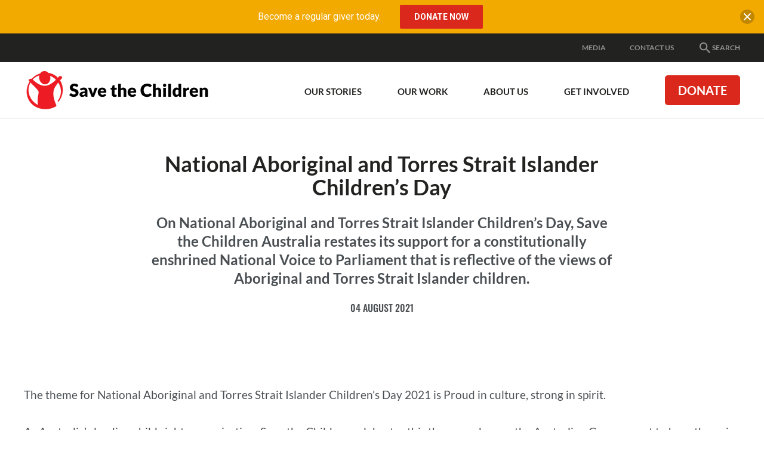

--- FILE ---
content_type: text/html; charset=utf-8
request_url: https://www.savethechildren.org.au/media/media-releases/national-aboriginal-and-torres-strait-islander
body_size: 120702
content:
<!DOCTYPE html>
<html  lang="en-AU">
<head id="head"><title>
	National Aboriginal and Torres Strait Islander Children’s Day - Save the Children Australia
</title>
<script> dataLayer = [{ 'usedPopup': false  }]; </script>
<meta name="description" content="On National Aboriginal and Torres Strait Islander Children’s Day, Save the Children Australia restates its support for a constitutionally enshrined National Voice to Parliament that is reflective of the views of Aboriginal and Torres Strait Islander children." /> 
<meta charset="UTF-8" /> 
<meta name="keywords" content="Close the Gap, Children, National Aboriginal and Torress Strait Islander Children's Day" /> 

 
<link href="/App_Themes/Default/Images/favicon.ico" type="image/x-icon" rel="shortcut icon"/>
<link href="/App_Themes/Default/Images/favicon.ico" type="image/x-icon" rel="icon"/>
<!-- Start VWO Async SmartCode -->
<link rel="preconnect" href="https://dev.visualwebsiteoptimizer.com" />
<script type='text/javascript' id='vwoCode'>
window._vwo_code || (function() {
var account_id=757570,
version=2.1,
settings_tolerance=2000,
hide_element='body',
hide_element_style = 'opacity:0 !important;filter:alpha(opacity=0) !important;background:none !important;transition:none !important;',
/* DO NOT EDIT BELOW THIS LINE */
f=false,w=window,d=document,v=d.querySelector('#vwoCode'),cK='_vwo_'+account_id+'_settings',cc={};try{var c=JSON.parse(localStorage.getItem('_vwo_'+account_id+'_config'));cc=c&&typeof c==='object'?c:{}}catch(e){}var stT=cc.stT==='session'?w.sessionStorage:w.localStorage;code={nonce:v&&v.nonce,library_tolerance:function(){return typeof library_tolerance!=='undefined'?library_tolerance:undefined},settings_tolerance:function(){return cc.sT||settings_tolerance},hide_element_style:function(){return'{'+(cc.hES||hide_element_style)+'}'},hide_element:function(){if(performance.getEntriesByName('first-contentful-paint')[0]){return''}return typeof cc.hE==='string'?cc.hE:hide_element},getVersion:function(){return version},finish:function(e){if(!f){f=true;var t=d.getElementById('_vis_opt_path_hides');if(t)t.parentNode.removeChild(t);if(e)(new Image).src='https://dev.visualwebsiteoptimizer.com/ee.gif?a='+account_id+e}},finished:function(){return f},addScript:function(e){var t=d.createElement('script');t.type='text/javascript';if(e.src){t.src=e.src}else{t.text=e.text}v&&t.setAttribute('nonce',v.nonce);d.getElementsByTagName('head')[0].appendChild(t)},load:function(e,t){var n=this.getSettings(),i=d.createElement('script'),r=this;t=t||{};if(n){i.textContent=n;d.getElementsByTagName('head')[0].appendChild(i);if(!w.VWO||VWO.caE){stT.removeItem(cK);r.load(e)}}else{var o=new XMLHttpRequest;o.open('GET',e,true);o.withCredentials=!t.dSC;o.responseType=t.responseType||'text';o.onload=function(){if(t.onloadCb){return t.onloadCb(o,e)}if(o.status===200||o.status===304){_vwo_code.addScript({text:o.responseText})}else{_vwo_code.finish('&e=loading_failure:'+e)}};o.onerror=function(){if(t.onerrorCb){return t.onerrorCb(e)}_vwo_code.finish('&e=loading_failure:'+e)};o.send()}},getSettings:function(){try{var e=stT.getItem(cK);if(!e){return}e=JSON.parse(e);if(Date.now()>e.e){stT.removeItem(cK);return}return e.s}catch(e){return}},init:function(){if(d.URL.indexOf('__vwo_disable__')>-1)return;var e=this.settings_tolerance();w._vwo_settings_timer=setTimeout(function(){_vwo_code.finish();stT.removeItem(cK)},e);var t;if(this.hide_element()!=='body'){t=d.createElement('style');var n=this.hide_element(),i=n?n+this.hide_element_style():'',r=d.getElementsByTagName('head')[0];t.setAttribute('id','_vis_opt_path_hides');v&&t.setAttribute('nonce',v.nonce);t.setAttribute('type','text/css');if(t.styleSheet)t.styleSheet.cssText=i;else t.appendChild(d.createTextNode(i));r.appendChild(t)}else{t=d.getElementsByTagName('head')[0];var i=d.createElement('div');i.style.cssText='z-index: 2147483647 !important;position: fixed !important;left: 0 !important;top: 0 !important;width: 100% !important;height: 100% !important;background: white !important;display: block !important;';i.setAttribute('id','_vis_opt_path_hides');i.classList.add('_vis_hide_layer');t.parentNode.insertBefore(i,t.nextSibling)}var o=window._vis_opt_url||d.URL,s='https://dev.visualwebsiteoptimizer.com/j.php?a='+account_id+'&u='+encodeURIComponent(o)+'&vn='+version;if(w.location.search.indexOf('_vwo_xhr')!==-1){this.addScript({src:s})}else{this.load(s+'&x=true')}}};w._vwo_code=code;code.init();})();
</script>
<!-- End VWO Async SmartCode -->

<!-- Google Tag Manager STC Main -->
<script>(function(w,d,s,l,i){w[l]=w[l]||[];w[l].push({'gtm.start':
new Date().getTime(),event:'gtm.js'});var f=d.getElementsByTagName(s)[0],
j=d.createElement(s),dl=l!='dataLayer'?'&l='+l:'';j.async=true;j.src=
'https://www.googletagmanager.com/gtm.js?id='+i+dl;f.parentNode.insertBefore(j,f);
})(window,document,'script','dataLayer','GTM-N99BTD');</script>
<!-- End Google Tag Manager STC Main -->
<meta content="IE=edge" http-equiv="X-UA-Compatible">
<meta content="width=device-width,initial-scale=1" name="viewport">
<link rel="preload" href="/css/styles.css?v=20251218" as="style" />
<link href="/css/styles.css?v=20251218" rel="stylesheet" type="text/css" />
<script src="https://www.google.com/recaptcha/api.js" async defer></script>
<link rel="canonical" href="https://www.savethechildren.org.au/media/media-releases/national-aboriginal-and-torres-strait-islander" />
<meta property="og:type" content="website">
<meta property="og:title" content="">
<meta property="og:url" content="https://www.savethechildren.org.au/media/media-releases/national-aboriginal-and-torres-strait-islander">
<meta property="og:description" content="">
<meta property="og:image" content="">
<meta name="twitter:card" content="summary" />
<meta name="twitter:site" content="" />
<meta name="twitter:title" content="" />
<meta name="twitter:description" content="" />
<meta name="twitter:image" content="" />

<script type="application/ld+json">
{
  "@context": "https://schema.org",
  "@type": "BreadcrumbList",
  "itemListElement": [
    {
      "@type": "ListItem",
      "position": 1,
      "name": "Home",
      "item": "https://www.savethechildren.org.au/"
    },
    {
      "@type": "ListItem",
      "position": 2,
      "name": "Media",
      "item": "https://www.savethechildren.org.au/media"
    },
    {
      "@type": "ListItem",
      "position": 3,
      "name": "Media Releases",
      "item": "https://www.savethechildren.org.au/media/media-releases"
    },
    {
      "@type": "ListItem",
      "position": 4,
      "name": "National Aboriginal and Torres Strait Islander Children’s Day",
      "item": "https://www.savethechildren.org.au/media/media-releases/national-aboriginal-and-torres-strait-islander"
    }
  ]
}
</script>

<script type="application/ld+json">
{
 "@context": "https://schema.org",
 "@type": "NGO",
 "name": "Save the Children Australia",
 "url": "https://www.savethechildren.org.au/",
 "logo": "https://www.savethechildren.org.au/assets/images/stc-logo.png",
 "sameAs": [
   "https://www.facebook.com/SaveTheChildrenAustralia",
   "https://twitter.com/savechildrenaus",
   "https://instagram.com/savechildrenaus",
   "https://www.youtube.com/user/SavetheChildrenAus",
   "https://www.linkedin.com/company/save-the-children-australia/",
   "https://www.tiktok.com/@savethechildren_au"
 ]
}
</script>
</head>
<body class="LTR Safari Chrome Safari120 Chrome120 ENAU ContentBody" >
     <!-- Google Tag Manager STC Main (noscript) -->
<noscript><iframe src="https://www.googletagmanager.com/ns.html?id=GTM-N99BTD"
height="0" width="0" style="display:none;visibility:hidden"></iframe></noscript>
<!-- End Google Tag Manager STC Main (noscript) -->



    <form method="post" action="/media/media-releases/national-aboriginal-and-torres-strait-islander" id="form">
<div class="aspNetHidden">
<input type="hidden" name="__CMSCsrfToken" id="__CMSCsrfToken" value="iJWX/MieCcJpmGskCAUcrYBX5pftbp80NLj6dyslNzSzC1Hwy1TGcXvBmgr0B4d5RdMtht9OsJ5qPGYGpLIL81LP6+SCGyGywUc5nh8Lgp8=" />
<input type="hidden" name="__EVENTTARGET" id="__EVENTTARGET" value="" />
<input type="hidden" name="__EVENTARGUMENT" id="__EVENTARGUMENT" value="" />

</div>

<script type="text/javascript">
//<![CDATA[
var theForm = document.forms['form'];
if (!theForm) {
    theForm = document.form;
}
function __doPostBack(eventTarget, eventArgument) {
    if (!theForm.onsubmit || (theForm.onsubmit() != false)) {
        theForm.__EVENTTARGET.value = eventTarget;
        theForm.__EVENTARGUMENT.value = eventArgument;
        theForm.submit();
    }
}
//]]>
</script>


<script src="/WebResource.axd?d=pynGkmcFUV13He1Qd6_TZLLZIswFqZ2SNdx2b2oC426QmXvTy5FZunN4VVy9qDKiFGDFSnufWmUyF7_YYVALfg2&amp;t=638901886200000000" type="text/javascript"></script>

<input type="hidden" name="lng" id="lng" value="en-AU" />
<script src="/CMSPages/GetResource.ashx?scriptfile=%7e%2fCMSScripts%2fWebServiceCall.js" type="text/javascript"></script>
<script type="text/javascript">
	//<![CDATA[

function PM_Postback(param) { if (window.top.HideScreenLockWarningAndSync) { window.top.HideScreenLockWarningAndSync(1080); } if(window.CMSContentManager) { CMSContentManager.allowSubmit = true; }; __doPostBack('m$am',param); }
function PM_Callback(param, callback, ctx) { if (window.top.HideScreenLockWarningAndSync) { window.top.HideScreenLockWarningAndSync(1080); }if (window.CMSContentManager) { CMSContentManager.storeContentChangedStatus(); };WebForm_DoCallback('m$am',param,callback,ctx,null,true); }
//]]>
</script>
<script src="/ScriptResource.axd?d=x6wALODbMJK5e0eRC_p1LagQI2pc2DmLIM_Gn9e7Su1L8nGM2zWKjHUjXBL_s7r2mPNSd8Rk2zEZC55qK4mTw7f0xFeyF96pyJlovEyVLTmaLhc9MqK2PY2YQj01L7sP0&amp;t=7c776dc1" type="text/javascript"></script>
<script src="/ScriptResource.axd?d=P5lTttoqSeZXoYRLQMIScOiN07-OvEg7z88BO-qDOSBgsiUbJx5TQYd0dmUPLG7scTpYsIzULtUebUTg-7GsUiL2QSqig_ZNSP1NoGgUa9j42VJnhdr218Yq1DCpQC5D0&amp;t=7c776dc1" type="text/javascript"></script>
<script type="text/javascript">
	//<![CDATA[

var CMS = CMS || {};
CMS.Application = {
  "isDialog": false,
  "isDebuggingEnabled": false,
  "applicationUrl": "/",
  "isRTL": "false",
  "imagesUrl": "/CMSPages/GetResource.ashx?image=%5bImages.zip%5d%2f"
};

//]]>
</script>
<div class="aspNetHidden">

	<input type="hidden" name="__VIEWSTATEGENERATOR" id="__VIEWSTATEGENERATOR" value="A5343185" />
	<input type="hidden" name="__SCROLLPOSITIONX" id="__SCROLLPOSITIONX" value="0" />
	<input type="hidden" name="__SCROLLPOSITIONY" id="__SCROLLPOSITIONY" value="0" />
</div>
    <script type="text/javascript">
//<![CDATA[
Sys.WebForms.PageRequestManager._initialize('manScript', 'form', ['tctxM',''], [], [], 90, '');
//]]>
</script>

    <div id="ctxM">

</div>
    




    <div style="position:absolute; width:0; height:0; overflow: hidden;">
        <svg xmlns="http://www.w3.org/2000/svg" width="0" height="0" style="position: absolute;"><symbol viewBox="0 0 24 24" id="advocate"><title>Project/Icons / advocate</title><defs><path d="M20.82 5.284c-1.157-2.033-2.576-3.522-4.258-4.469-1.683-.946-3.12-1.069-4.311-.368-1.332.701-1.963 2.173-1.893 4.417-1.612 2.593-4.521 5.1-8.727 7.517-.105.035-.237.158-.394.368-.158.21-.237.64-.237 1.288 0 .649.228 1.411.683 2.287.877 1.578 1.98 2.19 3.313 1.84a.635.635 0 0 0 .21-.078c.105-.053.236-.123.394-.21.158-.088.307-.167.447-.237.105.385.219.78.342 1.183.122.403.306.928.552 1.577.245.648.508 1.191.788 1.63.28.438.622.876 1.025 1.314.404.438.824.657 1.262.657.438 0 .92-.123 1.446-.368.456-.315.938-.754 1.446-1.314.508-.561.57-.947.184-1.157a3.523 3.523 0 0 0-.316-.131c-.14-.053-.403-.22-.788-.5a5.611 5.611 0 0 1-1-.92c-.28-.333-.56-.815-.84-1.446a6.54 6.54 0 0 1-.526-2.05c2.874-.981 5.012-1.507 6.414-1.577 1.717 1.086 3.242 1.262 4.574.526 1.226-.666 1.857-1.954 1.892-3.864.035-1.91-.525-3.882-1.682-5.915z" id="aaa"/></defs><use xlink:href="#aaa"/></symbol><symbol viewBox="0 0 24 24" id="alert"><path d="M14 20.5H9v-3.75h5v3.75zm0-6.25H9V3h5v11.25z"/></symbol><symbol viewBox="0 0 24 24" id="alert-circled"><path d="M22.346 19.79L12.662 3.409C12.526 3.173 12.272 3 12 3a.78.78 0 0 0-.661.408L1.656 19.79c-.132.234-.225.609-.09.839a.76.76 0 0 0 .657.37h19.551a.76.76 0 0 0 .657-.37c.14-.23.047-.61-.085-.84zm-8.845-1.04h-3V16.5h3v2.25zm0-3.75h-3V8.25h3V15z"/></symbol><symbol viewBox="0 0 24 24" id="appeals"><title>Project/Icons / appeals</title><defs><path d="M22 12v8a2 2 0 0 1-2 2H4a2 2 0 0 1-2-2v-8a1 1 0 0 1-1-1V8a2 2 0 0 1 2-2h3.17A3 3 0 0 1 9 2c1 0 1.88.5 2.43 1.24v-.01L12 4l.57-.77v.01C13.12 2.5 14 2 15 2a3 3 0 0 1 2.83 4H21a2 2 0 0 1 2 2v3a1 1 0 0 1-1 1M4 20h7v-8H4v8m16 0v-8h-7v8h7M9 4a1 1 0 1 0 0 2 1 1 0 0 0 0-2m6 0a1 1 0 1 0 0 2 1 1 0 0 0 0-2M3 8v2h8V8H3m10 0v2h8V8h-8z" id="ada"/></defs><g><mask id="adb"><use xlink:href="#ada"/></mask><use xlink:href="#ada"/><g mask="url(#adb)"><path d="M0 0h24v24H0z"/></g></g></symbol><symbol viewBox="0 0 24 24" id="arrow-down"><path d="M13.002 3.984v12.174l5.611-5.611L20.015 12 12 20.015 3.984 12l1.403-1.403 5.611 5.561V3.984z"/></symbol><symbol viewBox="0 0 24 24" id="arrow-left"><path d="M20.015 10.998H7.842l5.611-5.611L12 3.984 3.984 12 12 20.015l1.402-1.402-5.56-5.611h12.173z"/></symbol><symbol viewBox="0 0 24 24" id="arrow-right"><path d="M3.984 13.002h12.174l-5.611 5.611L12 20.015 20.015 12 12 3.984l-1.403 1.403 5.561 5.611H3.984z"/></symbol><symbol viewBox="0 0 24 24" id="arrow-up"><path d="M13.002 20.015V7.842l5.611 5.611L20.015 12 12 3.984 3.984 12l1.403 1.402 5.611-5.56v12.173z"/></symbol><symbol viewBox="0 0 24 24" id="blog-post"><title>Project/Icons / blog post</title><defs><path d="M6.432 11.08h8.864v2.216H6.432V11.08m2.216 8.865H4.216V2.216h7.756v5.54h5.54v3.435l2.217-2.216V6.648L13.08 0H4.216A2.216 2.216 0 0 0 2 2.216v17.729c0 1.223.992 2.216 2.216 2.216h4.432v-2.216m-2.216-2.216h4.543l.997-.998v-1.219h-5.54v2.217m13.518-5.54c.11 0 .333.11.443.221l1.44 1.44c.222.222.222.665 0 .887l-1.107 1.108-2.327-2.327 1.108-1.108c.11-.11.222-.222.443-.222m0 4.322l-6.759 6.759h-2.327v-2.327l6.76-6.76 2.326 2.328z" id="aia"/></defs><g><mask id="aib"><use xlink:href="#aia"/></mask><use xlink:href="#aia"/><g mask="url(#aib)"><path d="M0 0h24v24H0z"/></g></g></symbol><symbol viewBox="0 0 24 24" id="calendar"><path d="M17.25 12.75h-4.5v4.5h4.5v-4.5zM15.75 3v1.5h-7.5V3H6v1.5H4.875A1.88 1.88 0 0 0 3 6.375v12.75A1.88 1.88 0 0 0 4.875 21h14.25A1.88 1.88 0 0 0 21 19.125V6.375A1.88 1.88 0 0 0 19.125 4.5H18V3h-2.25zm3.375 16.125H4.875V9.187h14.25v9.938z"/></symbol><symbol viewBox="0 0 24 24" id="chevron-down"><path d="M17.981 7.5L19.5 9.014 12 16.5 4.5 9.014 6.019 7.5 12 13.467z"/></symbol><symbol viewBox="0 0 24 24" id="chevron-left"><path d="M16.5 6.019L14.986 4.5 7.5 12l7.486 7.5 1.514-1.519L10.533 12z"/></symbol><symbol viewBox="0 0 24 24" id="chevron-right"><path d="M7.5 6.019L9.014 4.5 16.5 12l-7.486 7.5L7.5 17.981 13.467 12z"/></symbol><symbol viewBox="0 0 24 24" id="chevron-up"><path d="M17.981 16.5l1.519-1.514L12 7.5l-7.5 7.486L6.019 16.5 12 10.533z"/></symbol><symbol viewBox="0 0 24 24" id="credit"><path d="M20 4H4c-1.103 0-2 .897-2 2v12c0 1.103.897 2 2 2h16c1.103 0 2-.897 2-2V6c0-1.103-.897-2-2-2zM4 18V6h16l.001 12H4z"/><path d="M6.5 11h3a.5.5 0 0 0 .5-.5v-2a.5.5 0 0 0-.5-.5h-3a.5.5 0 0 0-.5.5v2a.5.5 0 0 0 .5.5zM6 14h6v2.001H6V14zm7 0h5v2.001h-5V14z"/></symbol><symbol viewBox="0 0 24 24" id="cross"><path d="M18.985 6.413l-1.397-1.397L12 10.604 6.413 5.016 5.016 6.413 10.604 12l-5.588 5.588 1.397 1.397L12 13.397l5.588 5.588 1.397-1.397L13.397 12z"/></symbol><symbol viewBox="0 0 512 512" id="document"><path d="M288 48H136c-22.092 0-40 17.908-40 40v336c0 22.092 17.908 40 40 40h240c22.092 0 40-17.908 40-40V176L288 48zm-16 144V80l112 112H272z"/></symbol><symbol viewBox="0 0 24 24" id="documents"><title>Project/Icons / documents</title><defs><path d="M20.8 18.4H3.2v-11h17.6m0-2.2H12L9.8 3H3.2C1.979 3 1 3.979 1 5.2v13.2a2.2 2.2 0 0 0 2.2 2.2h17.6a2.2 2.2 0 0 0 2.2-2.2v-11a2.2 2.2 0 0 0-2.2-2.2z" id="ara"/></defs><g><mask id="arb"><use xlink:href="#ara"/></mask><use xlink:href="#ara"/><g mask="url(#arb)"><path d="M0 0h24v24H0z"/></g></g></symbol><symbol viewBox="0 0 24 24" id="donate"><title>Project/Icons / donate</title><defs><path d="M17.68 12.68c-.491-.83-1.114-1.416-1.869-1.755-.717-.491-1.773-.963-3.17-1.416-1.358-.528-2.15-.905-2.377-1.132a1.853 1.853 0 0 1-.566-1.358c0-.566.189-1.057.566-1.472.378-.377.906-.566 1.585-.566 1.283 0 2.226.887 2.83 2.66l3.113-1.245c-.754-2.604-2.396-4.038-4.924-4.302V0h-2.264v2.094c-1.698.227-2.925.887-3.68 1.981-.792 1.02-1.188 2.208-1.188 3.567 0 1.056.226 1.943.68 2.66.452.792 1.018 1.396 1.697 1.811.868.453 1.83.887 2.887 1.302 1.32.415 2.226.811 2.717 1.189.377.264.566.736.566 1.415 0 .604-.189 1.094-.566 1.472-.528.452-1.17.679-1.925.679-1.773 0-2.867-1-3.283-3L5 16.132c.68 3.132 2.51 4.85 5.49 5.151V24h2.265v-2.717c1.773-.15 3.15-.774 4.132-1.868.905-1.019 1.358-2.34 1.358-3.962.151-.868-.037-1.793-.566-2.774z" id="asa"/></defs><use xlink:href="#asa"/></symbol><symbol viewBox="0 0 24 24" id="download"><path d="M19 9h-4V3H9v6H5l7 7 7-7zM5 18v2h14v-2H5z"/></symbol><symbol viewBox="0 0 24 24" id="educate"><title>Project/Icons / educate</title><defs><path d="M12.971 13.726c-.595.282-1.266.73-2.456.27-1.074-.414-6.427-2.651-6.897-2.853-1.712-.735-.706-1.058.23-1.479 1.106-.497 6.339-2.896 7.417-3.381.37-.167 1.135-.516 2.033-.135 1.133.482 6.169 2.857 6.169 2.857s.62.216.9.54c-1.164.016-8.032-.034-8.154-.034-.652 0-.684.629-.22.682.9.104 5.224.444 7.245.6a771.061 771.061 0 0 0-6.267 2.933m11.012-3.62a.565.565 0 0 0 0-.112c-.058-.587-.936-.802-1.438-.998-.977-.383-7.46-3.105-9.13-3.729-1.102-.411-1.703-.296-2.436 0-.929.376-7.958 3.165-9.904 3.944-.48.193-1.075.384-1.075.9 0 .646.963.933 1.508 1.165.222.095 1.334.583 2.728 1.195-.01.695-.038 2.566-.038 3.956 0 1.633 4.686 3.283 7.867 3.283 3.552 0 7.081-1.33 8.156-2.948.302-.454.092-1.563.086-2.694-.002-.365-.192-.75-.575-.68-.773.143-1.531.314-1.519.9.007.127-.042 1.358-.042 1.636 0 1.23-3.227 2.393-6.133 2.393-2.322 0-6.693-.83-6.693-2.869 0-.853.009-1.957.013-2.484 2.238.983 4.76 2.09 5.562 2.431.901.384 1.392.331 2.26-.03 1.508-.626 8.239-3.651 9.16-4.05l.109-.048c.045 1.022.145 3.39.145 4.272 0 .53.18.7.62.78.535.1.792.04.788-.446-.014-1.768-.018-5.119-.019-5.768" id="aua"/></defs><use xlink:href="#aua"/></symbol><symbol viewBox="0 0 24 24" id="email"><path d="M21.57 9.428l-8.563 4.477c-.377.197-.642.223-1.007.223-.365 0-.629-.026-1.007-.223L2.43 9.428c-.433-.226-.43.04-.43.244v8.151c0 .466.62 1.066 1.102 1.066h17.796c.482 0 1.102-.6 1.102-1.066v-8.15c0-.205.004-.47-.43-.245M2.66 7.206l8.333 4.477c.28.15.642.222 1.007.222.365 0 .728-.072 1.007-.222l8.333-4.477C21.883 6.915 22.397 6 21.4 6H2.6c-.996 0-.482.915.06 1.206"/></symbol><symbol viewBox="0 0 16 16" id="expand"><path d="M8 10c-1.103 0-2-.897-2-2s.897-2 2-2 2 .897 2 2-.897 2-2 2zM6 0L3.707 2.293l2 2-1.414 1.414-2-2L0 6V0h6zm10 6l-2.293-2.293-2 2-1.414-1.414 2-2L10 0h6v6zm-6 10l2.293-2.293-2-2 1.414-1.414 2 2L16 10v6h-6zM0 10l2.293 2.293 2-2 1.414 1.414-2 2L6 16H0v-6z"/></symbol><symbol viewBox="0 0 24 24" id="facebook"><path d="M21 20.007a.994.994 0 0 1-.993.993H15.42v-6.97h2.34l.35-2.717h-2.69V9.579c0-.787.218-1.323 1.346-1.323h1.439v-2.43a19.321 19.321 0 0 0-2.096-.107c-2.074 0-3.494 1.266-3.494 3.59v2.004h-2.346v2.717h2.346V21H3.993A.994.994 0 0 1 3 20.007V3.994c0-.55.445-.994.993-.994h16.014c.548 0 .993.445.993.994v16.013"/></symbol><symbol viewBox="0 0 24 24" id="google"><path d="M11.871 10.714V13.8h5.272c-.257 1.286-1.543 3.857-5.143 3.857-3.086 0-5.529-2.571-5.529-5.657S9.043 6.343 12 6.343c1.8 0 2.957.771 3.6 1.414l2.443-2.314C16.5 3.9 14.443 3 12 3c-5.014 0-9 3.986-9 9 0 5.014 3.986 9 9 9 5.143 0 8.614-3.6 8.614-8.743 0-.643 0-1.028-.128-1.543H11.87z"/></symbol><symbol viewBox="0 0 24 24" id="health"><title>Project/Icons / health</title><defs><path d="M19.668 14.613a.974.974 0 1 1 1.947 0 .974.974 0 0 1-1.947 0zm2.806-3.154c1.33.655 1.838 1.898 1.78 3.12-.063 1.346-.59 2-.857 2.298-.157.175-.26.094-.433-.183-.163-.26.494-.592.535-1.94.09-2.888-3.31-3.164-4.551-2.2-1.252.97-1.052 2.538-.774 3.064.651 1.236 1.737 1.634 2.81 1.475.451-.067.875-.399 1.185.104.29.471.512.626.188.878-.333.259-.925.399-1.647.397 0 0-.245 1.408-.994 2.625C18.382 23.266 17.591 24 13.718 24c-3.577 0-5.363-2.132-5.935-3.312-1.187-2.446-1.102-3.4-1.102-3.4s-.441-.41-.724-1.04c-.284-.63-.315-.976-.315-.976s-2.567-1.983-3.684-4.723C.768 7.631.058 4.671.006 3.811c-.038-.612.096-1.391.85-1.952.344-.256.948-.59 1.4-.831a1.572 1.572 0 1 1 .041 1.19S.404 2.524.804 3.878c1.125 3.813 2.835 8.847 6.443 9.946 1.257.382 3.102-.867 4.022-2.571 1.05-1.946 1.717-5.316 1.75-6.606.02-.9-.492-1.555-.89-1.859a1.572 1.572 0 1 1 .545-1.529c.732.303 1.927.899 2.162 1.859.269 1.098-.34 3.477-1.007 5.29-1.874 5.084-4.062 6.55-4.062 6.55s-.063.818-.41 1.353c-.346.535-.472 1.039-.377 1.543.094.504.466 3.255 3.368 4.156 2.74.85 5.298-.23 6.07-.945.853-.788 1.402-1.965 1.668-2.644a3.62 3.62 0 0 1-1.356-.507c-2.291-1.436-1.95-3.811-1.29-4.97a3.809 3.809 0 0 1 5.034-1.485z" id="aza"/></defs><use xlink:href="#aza"/></symbol><symbol viewBox="0 0 24 24" id="help"><path d="M16.177 3.614c-1.29-.98-2.743-1.317-4.585-1.317-1.397 0-2.592.286-3.539.923C6.656 4.172 6 5.77 6 8.297h3.6c0-.675-.066-1.402.328-2.025.394-.624.942-1.102 1.884-1.102.957 0 1.449.277 1.913.849.394.487.544 1.068.544 1.687 0 .535-.272 1.027-.596 1.472a3.115 3.115 0 0 1-.707.722s-1.946 1.158-2.63 2.255c-.511.815-.694 1.837-.736 3.06-.005.09.028.272.337.272h2.897c.272 0 .329-.206.333-.29.019-.445.075-1.13.155-1.388.155-.487.455-.914.923-1.28l.97-.67c.877-.684 1.576-1.242 1.885-1.682.53-.722.9-1.613.9-2.668 0-1.72-.633-2.99-1.823-3.895zm-4.833 13.74c-1.214-.038-2.217.805-2.26 2.123-.037 1.321.914 2.189 2.133 2.226 1.266.038 2.245-.778 2.283-2.095.037-1.317-.89-2.217-2.156-2.255z"/></symbol><symbol viewBox="0 0 24 24" id="help-circled"><path d="M12 1.5C6.202 1.5 1.5 6.202 1.5 12S6.202 22.5 12 22.5 22.5 17.798 22.5 12 17.798 1.5 12 1.5zm.947 15.314c-.024.834-.642 1.35-1.444 1.327-.769-.024-1.373-.572-1.35-1.411.024-.835.661-1.364 1.43-1.34.806.022 1.392.59 1.364 1.424zm2.283-5.967c-.197.276-.638.633-1.19 1.064l-.615.422c-.3.23-.488.501-.586.81-.052.165-.089.591-.098.877-.005.057-.038.183-.211.183h-1.833c-.192 0-.216-.112-.211-.169.028-.778.14-1.42.464-1.936.436-.693 1.664-1.425 1.664-1.425.188-.14.333-.29.445-.454.207-.282.375-.596.375-.933 0-.39-.093-.76-.342-1.069-.29-.36-.604-.534-1.21-.534-.595 0-.941.3-1.19.694-.248.393-.206.857-.206 1.28H8.203c0-1.595.417-2.612 1.299-3.212.595-.408 1.354-.586 2.24-.586 1.163 0 2.086.216 2.902.835.754.572 1.153 1.378 1.153 2.465 0 .67-.235 1.233-.567 1.688z"/></symbol><symbol viewBox="0 0 24 24" id="information"><g transform="translate(9 2.25)"><path d="M4.5 18.75v-12H0v.75h1.5v11.25H0v.75h6v-.75zM2.99 4.523a2.26 2.26 0 0 0 0-4.518 2.26 2.26 0 0 0 0 4.518z"/></g></symbol><symbol viewBox="0 0 24 24" id="information-circled"><path d="M22.5 11.86C22.422 6.062 17.66 1.426 11.86 1.5 6.062 1.577 1.426 6.344 1.5 12.143 1.58 17.94 6.344 22.576 12.143 22.5c5.798-.08 10.439-4.842 10.359-10.64zM12 5.246c.83 0 1.5.67 1.5 1.5s-.67 1.5-1.5 1.5c-.829 0-1.5-.67-1.5-1.5s.671-1.5 1.5-1.5zm2.063 13.27H9.938v-.515h1.032v-7.5H9.938v-.563h3.094v8.063h1.031v.516z"/></symbol><symbol viewBox="0 0 24 24" id="instagram"><path d="M20.953 5.22A2.22 2.22 0 0 0 18.733 3H5.22A2.22 2.22 0 0 0 3 5.22v13.512a2.22 2.22 0 0 0 2.22 2.221h13.512a2.22 2.22 0 0 0 2.221-2.22V5.22zM12 8.206a3.74 3.74 0 1 1 0 7.48 3.74 3.74 0 0 1 0-7.48zm7.457-.717a.748.748 0 0 1-.748.748h-2.244a.748.748 0 0 1-.748-.748V5.244c0-.413.335-.748.748-.748h2.244c.413 0 .748.335.748.748v2.244zm-.701 11.97H5.29c-.413 0-.795-.383-.795-.796v-8.181h2.481c-.14.467-.213.965-.213 1.476 0 1.399.544 2.708 1.533 3.697A5.2 5.2 0 0 0 12 17.184a5.203 5.203 0 0 0 3.703-1.534 5.177 5.177 0 0 0 1.533-3.692c0-.511-.073-1.01-.213-1.477h2.434v8.181c0 .413-.289.795-.701.795z"/></symbol><symbol viewBox="0 0 24 24" id="linkedin"><path d="M19.556 3H4.537C3.717 3 3 3.59 3 4.402v15.051c0 .816.717 1.542 1.538 1.542h15.014c.825 0 1.443-.73 1.443-1.542V4.402C21 3.59 20.377 3 19.556 3zM8.578 18H6V9.984h2.578V18zm-1.2-9.234H7.36C6.534 8.766 6 8.152 6 7.383 6 6.6 6.548 6 7.392 6c.844 0 1.36.595 1.378 1.383 0 .769-.534 1.383-1.392 1.383zM18 18h-2.578v-4.383c0-1.05-.375-1.767-1.308-1.767-.712 0-1.134.483-1.322.952-.07.168-.089.398-.089.632V18h-2.578V9.984h2.578V11.1c.375-.534.961-1.303 2.325-1.303 1.692 0 2.972 1.115 2.972 3.52V18z"/></symbol><symbol viewBox="0 0 24 24" id="location"><path d="M12 1.5a6.75 6.75 0 0 0-6.75 6.75C5.25 13.5 12 22.5 12 22.5s6.75-9 6.75-14.25A6.75 6.75 0 0 0 12 1.5zm0 8.948a2.199 2.199 0 1 1 0-4.397 2.199 2.199 0 0 1 0 4.397z"/></symbol><symbol viewBox="0 0 24 24" id="locked"><path d="M12 2C8.7 2 6 4.7 6 8v3H3v12h18V11h-3V8c0-3.3-2.7-6-6-6zm0 3c1.68 0 3 1.32 3 3v3H9V8c0-1.68 1.32-3 3-3z"/></symbol><symbol viewBox="0 -960 960 960" id="locked-alt"><path d="M240-80q-33 0-56.5-23.5T160-160v-400q0-33 23.5-56.5T240-640h40v-80q0-83 58.5-141.5T480-920q83 0 141.5 58.5T680-720v80h40q33 0 56.5 23.5T800-560v400q0 33-23.5 56.5T720-80H240zm240-200q33 0 56.5-23.5T560-360q0-33-23.5-56.5T480-440q-33 0-56.5 23.5T400-360q0 33 23.5 56.5T480-280zM360-640h240v-80q0-50-35-85t-85-35q-50 0-85 35t-35 85v80z"/></symbol><symbol viewBox="0 0 24 24" id="media-release"><title>Project/Icons / media release</title><defs><path d="M12.308 6.923H2.462A2.462 2.462 0 0 0 0 9.385v4.923a2.462 2.462 0 0 0 2.462 2.461h1.23v4.923c0 .68.551 1.231 1.231 1.231h2.462c.68 0 1.23-.551 1.23-1.23v-4.924h3.693l6.154 4.923V2l-6.154 4.923M16 16.277l-2.462-1.97H2.462V9.386h11.076L16 7.415v8.862m8-4.43a5.435 5.435 0 0 1-3.077 4.922V6.923A5.484 5.484 0 0 1 24 11.846z" id="bja"/></defs><g><mask id="bjb"><use xlink:href="#bja"/></mask><use xlink:href="#bja"/><g mask="url(#bjb)"><path d="M0 0h24v24H0z"/></g></g></symbol><symbol viewBox="0 0 24 24" id="menu"><path d="M3 18h18v-2H3v2zm0-5h18v-2H3v2zm0-7v2h18V6H3z"/></symbol><symbol viewBox="0 0 24 24" id="minus"><path d="M3 10.5h18v3H3z"/></symbol><symbol viewBox="0 0 40 40" id="money"><title>Icons/money</title><g transform="translate(9 8)"><path d="M10.839 0c5.986 0 10.838 1.733 10.838 3.871s-4.852 3.87-10.838 3.87C4.853 7.742 0 6.01 0 3.872S4.853 0 10.839 0z"/><path d="M0 4.645V9.29c0 2.139 4.851 3.871 10.839 3.871 5.987 0 10.838-1.732 10.838-3.87V4.644"/><path d="M0 10.065v4.645c0 2.138 4.851 3.87 10.839 3.87 5.987 0 10.838-1.732 10.838-3.87v-4.645"/><path d="M0 15.484v4.645C0 22.267 4.851 24 10.839 24c5.987 0 10.838-1.733 10.838-3.871v-4.645"/></g></symbol><symbol viewBox="0 0 40 40" id="moneyx2"><title>Icons/moneyx2</title><g transform="translate(2 2)"><path d="M26.208 0C32.168 0 37 1.726 37 3.854s-4.832 3.854-10.792 3.854-10.791-1.726-10.791-3.854S20.248 0 26.208 0z"/><path d="M15.417 4.625V9.25c0 2.128 4.83 3.854 10.791 3.854C32.17 13.104 37 11.378 37 9.25V4.625"/><path d="M21.236 18.068c1.488.276 3.18.432 4.972.432C32.17 18.5 37 16.774 37 14.646V10.02M15.417 10.02v3.292"/><path d="M21.603 23.528a27.9 27.9 0 0 0 4.605.368C32.17 23.896 37 22.17 37 20.042v-4.625"/><path d="M21.543 28.914c1.412.242 2.994.378 4.665.378C32.17 29.292 37 27.567 37 25.437v-4.625M10.792 13.104c5.96 0 10.791 1.726 10.791 3.854 0 2.129-4.831 3.855-10.791 3.855S0 19.087 0 16.957c0-2.128 4.832-3.854 10.792-3.854z"/><path d="M0 17.73v4.624c0 2.13 4.83 3.854 10.792 3.854 5.961 0 10.791-1.725 10.791-3.854V17.73"/><path d="M0 23.125v4.625c0 2.129 4.83 3.854 10.792 3.854 5.961 0 10.791-1.725 10.791-3.854v-4.625"/><path d="M0 28.52v4.626C0 35.275 4.83 37 10.792 37c5.961 0 10.791-1.725 10.791-3.854V28.52"/></g></symbol><symbol viewBox="0 0 24 24" id="paypal"><path d="M9.93 12.99c.1 0 2.42.1 3.8-.24h.01c1.59-.39 3.8-1.51 4.37-5.17 0 0 1.27-4.58-5.03-4.58H7.67c-.49 0-.91.36-.99.84L4.38 18.4c-.05.3.19.58.49.58H8.3l.84-5.32c.06-.38.39-.67.79-.67z"/><path d="M18.99 8.29c-.81 3.73-3.36 5.7-7.42 5.7H10.1l-1.03 6.52c-.04.26.16.49.42.49h1.9c.34 0 .64-.25.69-.59.08-.4.52-3.32.61-3.82.05-.34.35-.59.69-.59h.44c2.82 0 5.03-1.15 5.68-4.46.26-1.34.12-2.44-.51-3.25z"/></symbol><symbol viewBox="0 0 24 24" id="petition"><title>Project/Icons / petition</title><defs><path d="M19.778 3.198h-4.645c-.633-1.733-2.544-2.622-4.244-2-.956.334-1.667 1.067-2.022 2H4.222A2.222 2.222 0 0 0 2 5.421v15.555c0 1.227.995 2.222 2.222 2.222h15.556A2.222 2.222 0 0 0 22 20.976V5.421a2.222 2.222 0 0 0-2.222-2.223m-7.778 0a1.111 1.111 0 1 1 0 2.223 1.111 1.111 0 0 1 0-2.223M6.444 7.643h11.112V5.42h2.222v15.555H4.222V5.421h2.222v2.222m11.112 4.444H6.444V9.865h11.112v2.222m-2.223 4.445H6.444V14.31h8.89v2.222z" id="bpa"/></defs><g><mask id="bpb"><use xlink:href="#bpa"/></mask><use xlink:href="#bpa"/><g mask="url(#bpb)"><path d="M0 0h24v24H0z"/></g></g></symbol><symbol viewBox="0 0 24 24" id="phone"><path d="M19.499 15.756c-.685-.705-2.63-2.026-3.905-2.026-.295 0-.553.066-.764.202-.623.4-1.12.71-1.36.71-.13 0-.271-.118-.58-.386l-.052-.047c-.858-.747-1.04-.94-1.374-1.288l-.084-.089c-.061-.061-.113-.118-.164-.17-.29-.3-.502-.516-1.247-1.362l-.033-.038c-.356-.404-.59-.668-.604-.86-.015-.188.15-.494.567-1.063.506-.686.525-1.532.06-2.515-.37-.775-.974-1.518-1.509-2.171l-.047-.057c-.459-.564-.993-.846-1.589-.846-.66 0-1.209.357-1.5.545-.023.014-.047.033-.07.047-.652.414-1.125.983-1.303 1.561-.267.87-.445 1.998.834 4.344 1.107 2.03 2.11 3.394 3.703 5.034 1.5 1.542 2.166 2.04 3.657 3.121 1.659 1.204 3.253 1.895 4.368 1.895 1.036 0 1.852 0 3.014-1.406 1.22-1.476.713-2.378-.018-3.135z"/></symbol><symbol viewBox="0 0 22 22" id="pinterest"><title>Icons/Ionic/Social/social-pinterest</title><path d="M11 .5C5.202.5.5 5.202.5 11c0 4.298 2.587 7.992 6.286 9.619-.028-.732-.005-1.613.183-2.41l1.35-5.723s-.338-.67-.338-1.66c0-1.556.9-2.718 2.025-2.718.957 0 1.416.717 1.416 1.575 0 .96-.614 2.395-.928 3.726-.263 1.116.558 2.02 1.66 2.02 1.987 0 3.327-2.554 3.327-5.582 0-2.302-1.551-4.022-4.368-4.022-3.183 0-5.17 2.377-5.17 5.03 0 .914.271 1.56.693 2.057.192.23.22.324.15.586-.052.193-.164.657-.216.844-.07.267-.286.361-.525.263-1.467-.6-2.151-2.203-2.151-4.013 0-2.981 2.517-6.558 7.504-6.558 4.008 0 6.647 2.902 6.647 6.014 0 4.12-2.292 7.196-5.667 7.196-1.134 0-2.198-.614-2.564-1.308 0 0-.61 2.419-.74 2.887-.22.811-.657 1.618-1.055 2.25.942.277 1.94.432 2.976.432 5.799 0 10.5-4.702 10.5-10.5C21.5 5.202 16.798.5 11 .5z"/></symbol><symbol viewBox="0 0 24 24" id="play"><path d="M19.494 10.917L6.444 3.15A.984.984 0 0 0 5.933 3a.935.935 0 0 0-.928.938H5v16.125h.005c0 .515.417.937.928.937.192 0 .351-.066.525-.16l13.036-7.757a1.412 1.412 0 0 0 0-2.166z"/></symbol><symbol viewBox="0 0 24 24" id="plus"><path d="M21 10.5h-7.5V3h-3v7.5H3v3h7.5V21h3v-7.5H21z"/></symbol><symbol viewBox="0 0 24 24" id="print"><path d="M18.748 7.5H5.252a3.01 3.01 0 0 0-3.002 3V17h3.745v4h12.01v-4h3.745v-6.5c0-1.65-1.351-3-3.002-3zm-2.248 12h-9v-6h9v6zM18.005 3H5.995v3.75h12.01V3z"/></symbol><symbol viewBox="0 0 24 24" id="protect"><title>Project/Icons / protect</title><defs><path d="M20.305 11.738c-2.571 2.627-8.705 8.284-8.705 8.284s-5.507-4.976-8.036-7.287c-1.12-1.024-2.541-2.406-2.541-4.76 0-2.926 2.9-5.586 5.718-4.816 2.125.582 2.695 1.468 3.74 4.265.11.293.222.503.856.061.94-.654.596-1.3.226-1.94C10.233 3.249 8.5 2 6.053 2 2.713 2 .09 4.664.002 8.007c-.045 1.72.673 3.309 2.415 4.916 2.519 2.326 9.687 8.96 9.687 8.96s8.041-7.458 9.444-8.752c3.836-3.54 3.477-10.398-3.263-10.968-2.281-.194-4.443.729-5.8 2.481-.229.297-.19.453-.126.55.193.296.214.574.493.228.7-.864 2.556-2.945 5.72-2.13 4.193 1.08 4.943 5.166 1.733 8.446z" id="bva"/></defs><use xlink:href="#bva"/></symbol><symbol viewBox="0 0 24 24" id="pull-quote"><title>Project/Icons / quote</title><path d="M24 16.024a4.86 4.86 0 0 1-.646 2.428 5.012 5.012 0 0 1-1.808 1.846 4.835 4.835 0 0 1-2.548.702c-1.941 0-3.436-.77-4.485-2.31-1.05-1.54-1.574-3.277-1.574-5.214 0-1.063.204-2.155.61-3.274.408-1.119 1.046-2.17 1.915-3.154.869-.985 2.035-1.842 3.499-2.572S22.106 3.254 24 3v1.524c-1.362.524-2.32 1.353-2.877 2.488-.555 1.135-.833 2.417-.833 3.845v.476c2.473.715 3.71 2.278 3.71 4.69zm-12.94 0a4.86 4.86 0 0 1-.645 2.428 5.012 5.012 0 0 1-1.808 1.846A4.835 4.835 0 0 1 6.059 21c-1.942 0-3.437-.77-4.486-2.31S0 15.413 0 13.476c0-1.063.204-2.155.61-3.274.408-1.119 1.046-2.17 1.914-3.154.87-.985 2.036-1.842 3.5-2.572C7.486 3.746 9.165 3.254 11.06 3v1.524c-1.362.524-2.321 1.353-2.877 2.488-.556 1.135-.834 2.417-.834 3.845v.476c2.474.715 3.71 2.278 3.71 4.69z"/></symbol><symbol viewBox="0 0 24 24" id="search"><path d="M15.82 14.314H15l-.308-.257c.975-1.183 1.59-2.674 1.59-4.371A6.663 6.663 0 0 0 9.616 3C5.974 3 3 5.983 3 9.686a6.663 6.663 0 0 0 6.667 6.685c1.64 0 3.18-.617 4.359-1.594l.307.257v.823L19.462 21 21 19.457l-5.18-5.143zm-6.153 0A4.603 4.603 0 0 1 5.05 9.686a4.603 4.603 0 0 1 4.616-4.629 4.603 4.603 0 0 1 4.615 4.629 4.603 4.603 0 0 1-4.615 4.628z"/></symbol><symbol viewBox="0 0 24 24" id="share"><path d="M17.992 16.145c-.752 0-1.455.25-1.956.749l-7.17-4.145c.05-.25.1-.45.1-.699 0-.25-.05-.45-.1-.7l7.07-4.094c.551.5 1.254.799 2.056.799A3.011 3.011 0 0 0 21 5.059a3.011 3.011 0 0 0-3.008-2.996 3.011 3.011 0 0 0-3.009 2.996c0 .25.05.45.1.7l-7.07 4.094a3.018 3.018 0 0 0-2.055-.8C4.304 9.054 3 10.404 3 12.05a3.011 3.011 0 0 0 3.008 2.996c.803 0 1.505-.3 2.056-.799l7.12 4.145c-.05.2-.1.4-.1.65a2.904 2.904 0 0 0 2.908 2.896A2.904 2.904 0 0 0 20.9 19.04a2.904 2.904 0 0 0-2.908-2.896z"/></symbol><symbol viewBox="0 0 24 24" id="support"><title>Project/Icons / support</title><defs><path d="M7.126 2.473c.025 1.056.05 3.562.05 4.157 0 .904.104.954-.865.954-1.112 0-3.806-.094-4.746-.098-.902-.003-1.18.417-1.362 1.171-.41 1.703-.09 4.612.02 5.381.26 1.811 1.215 2.867 1.836 2.945.62.077 3.696.077 4.213.077.517 0 .62.175.672.49.154.939.215 3.269.207 4.807-.003.566.43.273.62.13.334-.25.265-2.573.233-3.298-.027-.62 0-1.829-.051-2.524-.052-.695-.62-.902-1.172-.902-.44 0-2.551-.025-3.352-.025-.802 0-1.298-.221-1.515-1.029-.578-2.152-.582-3.253-.295-5.565.05-.397.237-.695.865-.695.465 0 4.263-.04 4.806-.04.838 0 .895-.101.895-.99 0-.542-.026-4.045-.026-4.509 0-.639.181-1.132.646-1.39.466-.258 1.913-.533 3.237-.533 1.668 0 2.453.278 3.07.507.645.238.678.91.678 1.615 0 1.106.053 3.107.073 3.795.026.874.207 1.001 1.008 1.03 1.495.052 3.2.254 4.015.289 1.515.063 1.476.32 1.75 2.44.207 1.601-.155 3.653-.284 4.169-.13.515-.156.902-.873.902-.388 0-4.634-.13-5.15-.155-.518-.026-.699.155-.673.515.026.36.077 1.884.155 3.43.078 1.545.285 1.984-1.137 2.37-1.422.386-3.956.128-4.73.025-.776-.103-1.01.13-1.346.722-.336.592-.335.927 1.396 1.185 2.624.39 5.145.025 5.791-.13.646-.154.982-.463.982-1.364 0-.902.207-4.43.207-4.92 0-.49.388-.593.828-.593.439 0 2.456.077 3.748-.025 1.292-.103 1.521.138 2.12-2.292.568-2.31.278-4.926.05-6.246-.202-1.165-.919-1.416-1.757-1.391-.826.024-3.825-.026-4.317-.078-.49-.051-.62-.108-.62-.641 0-.695-.083-2.96-.13-3.724-.039-.648.078-1.495-.542-1.778C15.734.36 13.963 0 12.034 0c-1.93 0-4.002.558-4.584 1.016-.342.27-.345.605-.324 1.457z" id="bza"/></defs><use xlink:href="#bza"/></symbol><symbol viewBox="0 0 24 24" id="tick"><path d="M8.733 15.932L4.5 11.693 3 13.123l5.733 5.721L21 6.586l-1.5-1.43z"/></symbol><symbol viewBox="0 0 512 512" id="tiktok"><path d="M412.19 118.66a109.27 109.27 0 0 1-9.45-5.5 132.87 132.87 0 0 1-24.27-20.62c-18.1-20.71-24.86-41.72-27.35-56.43h.1C349.14 23.9 350 16 350.13 16h-82.44v318.78c0 4.28 0 8.51-.18 12.69 0 .52-.05 1-.08 1.56 0 .23 0 .47-.05.71v.18a70 70 0 0 1-35.22 55.56 68.8 68.8 0 0 1-34.11 9c-38.41 0-69.54-31.32-69.54-70s31.13-70 69.54-70a68.9 68.9 0 0 1 21.41 3.39l.1-83.94a153.14 153.14 0 0 0-118 34.52 161.79 161.79 0 0 0-35.3 43.53c-3.48 6-16.61 30.11-18.2 69.24-1 22.21 5.67 45.22 8.85 54.73v.2c2 5.6 9.75 24.71 22.38 40.82A167.53 167.53 0 0 0 115 470.66v-.2l.2.2c39.91 27.12 84.16 25.34 84.16 25.34 7.66-.31 33.32 0 62.46-13.81 32.32-15.31 50.72-38.12 50.72-38.12a158.46 158.46 0 0 0 27.64-45.93c7.46-19.61 9.95-43.13 9.95-52.53V176.49c1 .6 14.32 9.41 14.32 9.41s19.19 12.3 49.13 20.31c21.48 5.7 50.42 6.9 50.42 6.9v-81.84c-10.14 1.1-30.73-2.1-51.81-12.61z"/></symbol><symbol viewBox="0 0 24 24" id="twitter"><path d="M23.058 5.133a9.175 9.175 0 0 1-2.606.717 4.554 4.554 0 0 0 1.996-2.513c-.876.52-1.846.9-2.882 1.102a4.54 4.54 0 0 0-7.852 3.103c0 .356.038.703.117 1.036A12.861 12.861 0 0 1 2.475 3.83a4.55 4.55 0 0 0 1.41 6.066 4.433 4.433 0 0 1-2.062-.568v.056a4.542 4.542 0 0 0 3.643 4.454c-.38.103-.783.159-1.196.159-.29 0-.576-.028-.853-.085a4.545 4.545 0 0 0 4.242 3.155 9.099 9.099 0 0 1-6.721 1.88A12.685 12.685 0 0 0 7.883 21c8.358 0 12.924-6.923 12.924-12.928 0-.197-.005-.394-.014-.586a9.238 9.238 0 0 0 2.264-2.353z"/></symbol><symbol viewBox="0 0 16 16" id="twitter-x"><path d="M12.6.75h2.454l-5.36 6.142L16 15.25h-4.937l-3.867-5.07-4.425 5.07H.316l5.733-6.57L0 .75h5.063l3.495 4.633L12.601.75zm-.86 13.028h1.36L4.323 2.145H2.865z"/></symbol><symbol viewBox="0 0 24 24" id="volunteer"><title>Project/Icons / volunteer</title><defs><path d="M23.679 13.946c-.536-.857-1.197-1.392-1.983-1.607-.428-.214-1.232-.321-2.41-.321a10.467 10.467 0 0 0-2.197.214l-.214.107c-.607.179-1.196.59-1.768 1.232 1.072.322 1.982 1.036 2.732 2.143.072.143.197.5.375 1.072h4.822a.864.864 0 0 0 .696-.322c.179-.214.268-.482.268-.803v-.482c-.107-.608-.214-1.018-.321-1.233zm-4.447-2.625c.786 0 1.42-.392 1.902-1.178.482-.786.723-1.607.723-2.464 0-.715-.259-1.34-.777-1.875C20.562 5.268 19.946 5 19.232 5c-.714 0-1.33.268-1.848.804-.518.535-.777 1.16-.777 1.875 0 .857.241 1.678.723 2.464.483.786 1.116 1.178 1.902 1.178zM12 13.196c.857 0 1.545-.42 2.063-1.258.517-.84.776-1.724.776-2.652 0-.822-.276-1.5-.83-2.036-.554-.536-1.223-.804-2.009-.804-.786 0-1.455.277-2.009.83a2.737 2.737 0 0 0-.83 2.01 5.53 5.53 0 0 0 .803 2.652c.5.839 1.179 1.258 2.036 1.258zm-3.107.375a3.414 3.414 0 0 0-1.768-1.232c-.429-.214-1.232-.321-2.41-.321a10.467 10.467 0 0 0-2.197.214l-.214.107c-.786.215-1.447.75-1.983 1.607C.107 14.268 0 14.68 0 15.18v.482c.071.785.41 1.178 1.018 1.178h4.821c.072-.5.197-.857.375-1.071a5.233 5.233 0 0 1 2.679-2.197zm-4.125-2.25c.786 0 1.42-.392 1.902-1.178.482-.786.723-1.607.723-2.464 0-.715-.26-1.34-.777-1.875C6.098 5.268 5.482 5 4.768 5c-.75 0-1.375.259-1.875.777s-.75 1.152-.75 1.902c0 .857.24 1.678.723 2.464.482.786 1.116 1.178 1.902 1.178zm9.803 3c-.464-.25-1.321-.375-2.571-.375a9.23 9.23 0 0 0-1.5.108c-.429.071-.714.142-.857.214l-.214.053c-.893.286-1.608.858-2.143 1.715-.215.321-.322.768-.322 1.339v.536c0 .321.098.598.295.83a.913.913 0 0 0 .723.348h8.036a.913.913 0 0 0 .723-.348c.197-.232.295-.509.295-.83v-.536c0-.571-.107-1.018-.322-1.34-.535-.892-1.25-1.464-2.143-1.714z" id="cea"/></defs><use xlink:href="#cea"/></symbol><symbol viewBox="0 0 24 24" id="water"><title>Project/Icons / water</title><defs><path d="M3.082 4.3c.031-.032.622-.308 1.771-.828 1.15-.52 1.74-.78 1.772-.78v-.14l-.284-.52a59.29 59.29 0 0 0-.566-.898c-.158-.252-.378-.3-.662-.142-.378.063-1.275.457-2.693 1.181-.41.126-.52.347-.33.662.063.063.204.283.425.661.22.378.362.614.425.709 0 .063.047.094.142.094zM19.192 0h-7.748c-.82 0-1.606.52-2.362 1.56l-.945 1.653c-.19.063-.41.157-.662.283-.315-.252-.535-.346-.661-.283-1.858.819-2.992 1.307-3.402 1.464-.031.032-.07.134-.118.307-.047.173-.055.292-.023.355-.599.283-.898.755-.898 1.417v14.457c0 .756.291 1.401.874 1.937.583.535 1.346.803 2.291.803.756 0 3.118.008 7.087.023l6.33.024c.788 0 1.481-.276 2.08-.827.598-.551.897-1.204.897-1.96V2.598c0-.63-.268-1.22-.803-1.771C20.593.276 19.948 0 19.192 0zm-8.599 1.512c.347-.441.804-.662 1.37-.662h5.103c.41-.031.693.063.85.284.095.094.095.3 0 .614-.063.095-.41.362-1.04.803-.409.284-.944.488-1.605.614-.41.063-1.622.095-3.638.095l-1.56.189-.85.236c.756-1.165 1.213-1.89 1.37-2.173zm8.977 19.417c-.22.158-.41.158-.567 0l-4.3-3.732a1.655 1.655 0 0 1-.519.094H10.31c-.157 0-.33-.031-.52-.094l-4.299 3.732c-.157.158-.346.158-.567 0-.157-.157-.157-.315 0-.472l4.3-3.78a.912.912 0 0 1-.142-.472v-4.252c0-.158.047-.315.141-.473L4.924 7.7c-.189-.157-.189-.33 0-.519.22-.157.41-.157.567 0l4.3 3.78c.094-.063.267-.095.519-.095h3.874c.252 0 .425.032.52.095l4.299-3.78c.157-.157.346-.157.567 0 .189.19.189.362 0 .52l-4.3 3.78a.912.912 0 0 1 .142.472v4.252a.912.912 0 0 1-.141.472l4.299 3.78c.157.157.157.315 0 .472z" id="cfa"/></defs><use xlink:href="#cfa"/></symbol><symbol viewBox="0 0 24 24" id="youtube"><path d="M23.84 6.975c0-2.11-1.55-3.806-3.468-3.806A169.797 169.797 0 0 0 12.422 3h-.844c-2.7 0-5.353.047-7.95.169-1.912 0-3.464 1.706-3.464 3.815A68.68 68.68 0 0 0 0 11.991 71.644 71.644 0 0 0 .16 17c0 2.11 1.551 3.82 3.464 3.82 2.728.127 5.526.184 8.372.179 2.85.01 5.639-.047 8.371-.178 1.918 0 3.47-1.711 3.47-3.82.112-1.674.163-3.343.159-5.016a68.878 68.878 0 0 0-.155-5.011zM9.704 16.589V7.38L16.5 11.98 9.703 16.59z"/></symbol></svg>
    </div>





<header class="s-mobile-header">
    <div class="fixed-header-bar">
        <a href="/" class="logo">
            <img src="/assets/images/stc-logo.png" alt="Save The Children">
        </a>
        <a href="/donate" class="btn btn-skin-1 btn-small" id="main-donate-button">Donate</a>
        <button class="c-mobile-menu-trigger" type="button" aria-label="Mobile Menu" aria-controls="c-primary-links">
            <span class="flex-wrapper">
                <span class="hamburger-box">
                    <span class="hamburger-inner"></span>
                </span>
                <span class="sr-only">Menu</span>
            </span>
        </button>
    </div>
    

<nav class="mobile-nav">
    <ul id="c-primary-links">
        <li>
            
        <div class="c-mobile-search" data-search-url="/Search-Results?searchmode=anyword&amp;searchtext=">
            <!-- WARNING: Kentico rendered form code, CANNOT EDIT -->
            <div class="search-dialog">
                <div class="form-horizontal">
                    <div class="form-group">
                        <div class="editing-form-label-cell">
                            <label for="txtSearchFor" id="lblSearchFor" class="control-label">Search for:</label>
                        </div>
                        <div class="editing-form-value-cell">
                            <input name="txtSearchFor" type="text" maxlength="1000" id="txtSearchFor" class="form-control tontest" autocomplete="off" placeholder="Enter Keywords">
                        </div>
                    </div>
                    <div class="form-group form-group-submit">
                        <div id="btnSearch" class="btn btn-default">Search</div>
                    </div>
                </div>
            </div>
            <!-- RESUME EDITNIG FROM HERE -->
        </div>
    
        </li>
        
                <li>
            
                
                
                    <a href="/our-stories" >Our Stories </a>
                
            
                
                    <button aria-pressed="false" aria-label="Navigation Sub Menu" class="sub-menu-toggle">Our work</button>
                    
                            <ul>
                                <li><a href="#" class="back btn">
                                    <svg class="svg-icon ">
                                        <use xlink:href="#chevron-left" />
                                    </svg>
                                    Back</a></li>
                        
                            
                                <li><a href="/our-work/emergency-response" >Emergency response </a></li>
                            
                            
                        
                            
                                <li><a href="/our-work/our-programs" >Programs </a></li>
                            
                            
                        
                            
                                <li><a href="/our-work/policy-and-publications" >Policy and publications </a></li>
                            
                            
                        
                            <li class="parent-link-container">
                                <a href="/our-work" class="btn btn-skin-1 parent-link">Our work</a>
                            </li>
                            </ul>
                        
                
            
                
                    <button aria-pressed="false" aria-label="Navigation Sub Menu" class="sub-menu-toggle">About Us</button>
                    
                            <ul>
                                <li><a href="#" class="back btn">
                                    <svg class="svg-icon ">
                                        <use xlink:href="#chevron-left" />
                                    </svg>
                                    Back</a></li>
                        
                            
                                <li><a href="/about-us/issues" >Issues </a></li>
                            
                            
                        
                            
                                <li><a href="/about-us/where-we-work" >Where we work </a></li>
                            
                            
                        
                            
                                <li><a href="/about-us/our-team" >Our team </a></li>
                            
                            
                        
                            
                                <li><a href="/about-us/careers" >Careers </a></li>
                            
                            
                        
                            
                                <li><a href="/about-us/accountability" >Accountability </a></li>
                            
                            
                        
                            <li class="parent-link-container">
                                <a href="/about-us" class="btn btn-skin-1 parent-link">About Us</a>
                            </li>
                            </ul>
                        
                
            
                
                    <button aria-pressed="false" aria-label="Navigation Sub Menu" class="sub-menu-toggle">Get involved</button>
                    
                            <ul>
                                <li><a href="#" class="back btn">
                                    <svg class="svg-icon ">
                                        <use xlink:href="#chevron-left" />
                                    </svg>
                                    Back</a></li>
                        
                            
                                <li><a href="/get-involved/local-member-branches" >Local member branches </a></li>
                            
                            
                        
                            
                                <li><a href="/get-involved/op-shops" >Op shops </a></li>
                            
                            
                        
                            
                                <li><a href="/get-involved/fundraise" >Fundraise </a></li>
                            
                            
                        
                            
                                <li><a href="/get-involved/advocate" >Advocate </a></li>
                            
                            
                        
                            
                                <li><a href="/get-involved/volunteer" >Volunteer </a></li>
                            
                            
                        
                            
                                <li><a href="/get-involved/partner-with-us" >Partner with us </a></li>
                            
                            
                        
                            <li class="parent-link-container">
                                <a href="/get-involved" class="btn btn-skin-1 parent-link">Get involved</a>
                            </li>
                            </ul>
                        
                
            
                
                    <button aria-pressed="false" aria-label="Navigation Sub Menu" class="sub-menu-toggle">Donate</button>
                    
                            <ul>
                                <li><a href="#" class="back btn">
                                    <svg class="svg-icon ">
                                        <use xlink:href="#chevron-left" />
                                    </svg>
                                    Back</a></li>
                        
                            
                                <li><a href="/donate/monthlydonation" >Become a regular giver </a></li>
                            
                            
                        
                            
                                <li><a href="https://www.savethechildren.org.au/donate/make-a-donation?type=single" >Make a single donation </a></li>
                            
                            
                        
                            
                                <li><a href="/donate/appeal-donation" >Current appeals </a></li>
                            
                            
                        
                            
                                <li><a href="/donate/more-ways-to-give/a-gift-in-your-will-gives-power-to-the-children" >Leave a gift in your will </a></li>
                            
                            
                        
                            
                                <li><a href="/donate/more-ways-to-give" >More ways to give </a></li>
                            
                            
                        
                            <li class="parent-link-container">
                                <a href="/donate/make-a-donation" class="btn btn-skin-1 parent-link">Donate</a>
                            </li>
                            </ul>
                        
                
            
                </li>
           
            
    </ul>

    
            <ul id="c-secondary-links">
        
            <li><a href="/media" >Media </a></li>
        
            <li><a href="/contact-us" >Contact Us </a></li>
        
            </ul>
       
        

</nav>

</header>



<header class="s-desktop-header">
    

<div class="desktop-utility-bar">
    <nav class="c-desktop-utility-menu">
        
                <ul>
            
                <li> <a href="/media" > Media </a> </li>
            
                <li> <a href="/contact-us" > Contact Us </a> </li>
            
                <li>
                    <div class="js-search-bar-trigger search-trigger " tabindex="0">
                        <svg class="svg-icon ">
                            <use xlink:href="#search" />
                        </svg>
                        Search
                    </div>
                </li>
                </ul>
            
    </nav>
</div>

    <div class="desktop-header-content">
        <a href="/" class="logo">
            <img src="/assets/images/stc-logo.png" alt="Save The Children" />
        </a>
        



<nav class="c-desktop-menu">
    
            <ul>
        
            
            <li>
                <a href="/our-stories"  >
                    Our Stories
                </a>
                
            </li>
        
            
            <li>
                <a href="/our-work"  >
                    Our work
                </a>
                
                        <ul class="child-menu">
                    
                        <li>
                            <a href="/our-work/emergency-response"  >
                                Emergency response 
                            </a>
                        </li>
                    
                        <li>
                            <a href="/our-work/our-programs"  >
                                Programs 
                            </a>
                        </li>
                    
                        <li>
                            <a href="/our-work/policy-and-publications"  >
                                Policy and publications 
                            </a>
                        </li>
                    
                        </ul>
                   
                    
            </li>
        
            
            <li>
                <a href="/about-us"  >
                    About Us
                </a>
                
                        <ul class="child-menu">
                    
                        <li>
                            <a href="/about-us/issues"  >
                                Issues 
                            </a>
                        </li>
                    
                        <li>
                            <a href="/about-us/where-we-work"  >
                                Where we work 
                            </a>
                        </li>
                    
                        <li>
                            <a href="/about-us/our-team"  >
                                Our team 
                            </a>
                        </li>
                    
                        <li>
                            <a href="/about-us/careers"  >
                                Careers 
                            </a>
                        </li>
                    
                        <li>
                            <a href="/about-us/accountability"  >
                                Accountability 
                            </a>
                        </li>
                    
                        </ul>
                   
                    
            </li>
        
            
            <li>
                <a href="/get-involved"  >
                    Get involved
                </a>
                
                        <ul class="child-menu">
                    
                        <li>
                            <a href="/get-involved/local-member-branches"  >
                                Local member branches 
                            </a>
                        </li>
                    
                        <li>
                            <a href="/get-involved/op-shops"  >
                                Op shops 
                            </a>
                        </li>
                    
                        <li>
                            <a href="/get-involved/fundraise"  >
                                Fundraise 
                            </a>
                        </li>
                    
                        <li>
                            <a href="/get-involved/advocate"  >
                                Advocate 
                            </a>
                        </li>
                    
                        <li>
                            <a href="/get-involved/volunteer"  >
                                Volunteer 
                            </a>
                        </li>
                    
                        <li>
                            <a href="/get-involved/partner-with-us"  >
                                Partner with us 
                            </a>
                        </li>
                    
                        </ul>
                   
                    
            </li>
        
            
            <li>
                <a href="/donate/make-a-donation" class="btn btn-skin-1" id="main-donate-button" >
                    Donate
                </a>
                
                        <ul class="child-menu">
                    
                        <li>
                            <a href="/donate/monthlydonation" id="become-a-regular-giver" class="js-nav-item" >
                                Become a regular giver 
                            </a>
                        </li>
                    
                        <li>
                            <a href="https://www.savethechildren.org.au/donate/make-a-donation?type=single" id="make-a-single-donation" class="js-nav-item" >
                                Make a single donation 
                            </a>
                        </li>
                    
                        <li>
                            <a href="/donate/appeal-donation"  >
                                Current appeals 
                            </a>
                        </li>
                    
                        <li>
                            <a href="/donate/more-ways-to-give/a-gift-in-your-will-gives-power-to-the-children"  >
                                Leave a gift in your will 
                            </a>
                        </li>
                    
                        <li>
                            <a href="/donate/more-ways-to-give"  >
                                More ways to give 
                            </a>
                        </li>
                    
                        </ul>
                   
                    
            </li>
        </ul>
</nav>


    </div>
</header>


        <div class="search-bar" data-search-url="/Search-Results?searchmode=anyword&amp;searchtext=">
            <div class="search-overlay js-search-bar-close"></div>
            <div class="search-bar-content">
                <div class="search-container container">
                    <div class="search-inner Error">
                        <label for="search-input" class="sr-only">Enter Keywords</label>
                        <input type="text" id="search-input" class="search-input" data-placeholder-desktop="Enter Keywords"
                            data-placeholder-mobile="Search..."
                            placeholder="Enter Keywords">
                        <div class="search-icon js-search-bar-search" tabindex="0" role="button" aria-label="Search">
                            <svg class="svg-icon icon-search">
                                <use xmlns:xlink="http://www.w3.org/1999/xlink" xlink:href="#search"></use>
                            </svg>
                        </div>
                        <div class="search-button btn btn-skin-1 js-search-bar-search" tabindex="0" role="button">
                            Search
                        </div>
                        <div class="search-close js-search-bar-close" tabindex="0" role="button" aria-label="Close search">
                            <svg class="svg-icon ">
                                <use xmlns:xlink="http://www.w3.org/1999/xlink" xlink:href="#cross"></use>
                            </svg>
                        </div>
                    </div>
                </div>
            </div>
        </div>
    



<div class="page-content">
    


    <section class="s-page-header ">
        <div class="container">
            <div class="page-header-date" hidden>
                04 August 2021
            </div>
            <div class="row">
                <div class="c-page-title ">
                    <h1>National Aboriginal and Torres Strait Islander Children&rsquo;s Day</h1>
                    <blockquote>On National Aboriginal and Torres Strait Islander Children&rsquo;s Day, Save the Children Australia restates its support for a constitutionally enshrined National Voice to Parliament that is reflective of the views of Aboriginal and Torres Strait Islander children.</blockquote>
                </div>
            </div>
            <div class="page-header-date date-bottom" >
                04 August 2021
            </div>
            <div class="page-header-utility-wrapper">
                <div class="addthis_inline_share_toolbox c-social-links"></div>
            </div>
            
        </div>
    </section>














<section class="cw-text-block    ">
    <div class="container">
        <div class="row">
            <div class="cw-text-block-content">
                The theme for National Aboriginal and Torres Strait Islander Children&rsquo;s Day 2021 is Proud in culture, strong in spirit.<br />
&nbsp;<br />
As Australia&rsquo;s leading child rights organisation, Save the Children celebrates this theme and urges the Australian Government to hear the voice of Aboriginal and Torres Strait Islander children.<br />
&nbsp;<br />
Save the Children Australia CEO, Paul Ronalds said that children&rsquo;s voices, priorities and needs must be at the centre of all decisions that affect them including in the nation&rsquo;s parliament.<br />
&nbsp;<br />
<em>&ldquo;We believe that upholding all children&rsquo;s rights is at the heart of ensuring their wellbeing and development,&rdquo;</em> said Mr Ronalds. &nbsp;<br />
&nbsp;<br />
<em>&ldquo;We recognise the particular significance of Aboriginal and Torres Strait Islander children&rsquo;s right to maintain their connection to culture, Country and community.&rdquo;<br />
&nbsp;<br />
&ldquo;We recognise the foundational importance of the right to self-determination, which is a collective right held by all Aboriginal and Torres Strait Islander peoples.&rdquo;</em><br />
<em>&nbsp;<br />
&ldquo;Save the Children supports the call for the Voice to Parliament to be enshrined in our Constitution. To only legislate the Voice will fail to answer the invitation of the Uluru Statement and fail to meet the expectations of all who have endorsed it, including Save the Children.&rdquo;</em><br />
&nbsp;<br />
Practice Development Manager, Mena Waller said Save the Children aims to respectfully support and elevate the voices of Aboriginal and Torres Strait Islander peoples and communities, with a special focus on the rights and voices of children. &nbsp;<br />
&nbsp;<br />
<em>&ldquo;The values and traditions that shape Aboriginal and Torres Strait Islander culture and identity have been passed down from our ancestors and are carried forward by our children, who continue to live and celebrate their rich heritage,&rdquo;</em> said Ms Waller.<br />
&nbsp;<br />
<em>&ldquo;A Voice to Parliament that reflects the voices of children and supports their connection to culture would recognise and affirm this heritage.&rdquo;</em><br />
&nbsp;<br />
Save the Children proudly adds our support to calls for a constitutionally enshrined National Voice to Parliament that is reflective of the views of Aboriginal and Torres Strait Islander children, in a manner consistent with the United Nations Convention on the Rights of the Child and the United Nations Declaration on the Rights of Indigenous Peoples, and as called for by the Uluru Statement from the Heart.<br />
&nbsp;<br />
Read Save the Children&rsquo;s full submission to the Indigenous Voice Discussion Paper <a href="https://www.savethechildren.org.au/getmedia/3575ed12-5b56-4b89-8e3d-510f78087093/indigenous-voice.pdf.aspx">here</a>.<br />
<br />
To find out more about National Aboriginal and Torres Strait Islander Children&rsquo;s Day visit aboriginalchildrensday.com.au<br />
&nbsp;<br />
ENDS
            </div>
        </div>
    </div>
</section>

</div>







    <section class="s-newsletter-signup ">
        <div class="container">
            <div class="row">
                <p>Stay up to date on how Save the Children is creating a world where every child has a safe and happy childhood</p>
                <div class="submit-wrapper">
                    <a href='/newsletter-signup' class="btn btn-skin-3">Subscribe</a>
                </div>
            </div>
        </div>
    </section>




<!-- this is in the footer of the main site -->

<section class="s-footer ">
  <div class="container">
    <div class="column-wrapper">
      <div class="col">
        <div class="column-container">
          <img src="/getmedia/62820ec0-e42b-4d88-af63-969883afa8e9/pie2022.png.aspx?width=164&height=167&ext=.png" alt="Chart" loading="lazy" />
          <div class="content">
            <div class="content">
<h6><a href="/About-Us/Accountability/Annual-Reports" style="color:#000000;">Where the money goes</a>*</h6>

<ul>
	<li>80.9% Program expenditure</li>
	<li>6.9% Fundraising costs</li>
	<li>7% Administration</li>
	<li>5.2% Retail</li>
</ul>
&nbsp;

<p style="display:block; font-size:14px; margin-right: .75em">*Save the Children Australia&rsquo;s total expenditure for year ended 31 December 2024&nbsp;expressed as a percentage. <a href="/about-us/accountability/annual-reports/annual-report-24">See 2024&nbsp;Annual Report for full details.</a></p>
</div>

          </div>
        </div>
      </div>
      <div class="col">
        <div class="column-container">
          <h6>Follow us</h6>
          

<div class="c-social-links black-icons">
    <a id="p_lt_ctl00_ctrFooter_ctl00_hlFacebook" title="Facebook" class="facebook" rel="noopener noreferrer" href="https://www.facebook.com/SaveTheChildrenAustralia" target="_blank">
        <svg class="svg-icon icon-facebook">
            <use xlink:href="#facebook" />
        </svg>
        <span class="ally-hide">facebook</span>
    </a>
    <a id="p_lt_ctl00_ctrFooter_ctl00_hlTwitter" title="Twitter" class="twitter" rel="noopener noreferrer" href="https://twitter.com/savechildrenaus" target="_blank">
        <svg class="svg-icon icon-twitter">
            <use xlink:href="#twitter-x" />
        </svg>
        <span class="ally-hide">twitter</span>
    </a>
    <a id="p_lt_ctl00_ctrFooter_ctl00_hlLinkedin" title="Linkedin" class="linkedin" rel="noopener noreferrer" href="https://www.linkedin.com/company/save-the-children-australia/" target="_blank">
        <svg class="svg-icon icon-linkedin">
            <use xlink:href="#linkedin" />
        </svg>
        <span class="ally-hide">linkedin</span>
    </a>
    <a id="p_lt_ctl00_ctrFooter_ctl00_hlInstagram" title="Instagram" class="instagram" rel="noopener noreferrer" href="https://instagram.com/savechildrenaus" target="_blank">
        <svg class="svg-icon icon-instagram">
            <use xlink:href="#instagram" />
        </svg>
        <span class="ally-hide">instagram</span>
    </a>
    <a id="p_lt_ctl00_ctrFooter_ctl00_hlYoutube" title="Youtube" class="youtube" rel="noopener noreferrer" href="https://www.youtube.com/user/SavetheChildrenAus" target="_blank">
        <svg class="svg-icon icon-youtube">
            <use xlink:href="#youtube" />
        </svg>
        <span class="ally-hide">youtube</span>
    </a>
    <a id="p_lt_ctl00_ctrFooter_ctl00_hlTiktok" title="Tiktok" class="tiktok" rel="noopener noreferrer" href="https://www.tiktok.com/@savethechildren_au" target="_blank">
        <svg class="svg-icon icon-tiktok">
            <use xlink:href="#tiktok" />
        </svg>
        <span class="ally-hide">tiktok</span>
    </a>
</div>

        </div>
      </div>
      <div class="col">
        <div class="column-container">
          <h6>Call us to Donate</h6>
<a href="tel:1800760011">1800 76 00 11</a><br />
<img alt="" src="/getmedia/74f59f2d-5634-45bf-bb3c-0255195ff05f/GreyContent_PCI_Validation_White_Rec.png.aspx" />
<div class="eaa-footer">
<p>Save the Children is a proud member of:</p>
<a href="/appeal-thank-you/emergency-action-alliance" style="display: inline-block; border: 0;"><img alt="EAA" class="eaa-logo" height="38" loading="lazy" src="/getmedia/14841863-f987-471b-8783-04fc1a16ac22/eaa_logo.aspx" width="100" /></a></div>
<style type="text/css">.eaa-footer p {
font-size:13px;
margin-bottom: 10px;
}
.eaa-logo {
display: block;
width: 100%;
max-width: 100px;
}
@media screen and (max-width: 1024px) {
.eaa-footer {
padding-top:2em;
}
@media screen and (max-width: 768px) {
.eaa-footer {
padding-top: 1em;
}
.eaa-logo {
margin-left: auto;
margin-right: auto;
}
}
}
</style>

        </div>
      </div>
    </div>
    

<div class="copyright">
    
             <a href="/privacy" > Privacy </a>
        
             <a href="/complaints" > Complaints </a>
        
             <a href="/faqs" > FAQs </a>
        
             <a href="/sitemap" > Sitemap </a>
        
             <a href="/About-Us/Childrens-charity-work" > Children's Charity Work </a>
        
    <p>&copy; Copyright Save the Children Australia</p>
</div>

  </div>
</section>

<!--[if lte IE 11]>
<div id="outdated">
  <h1>Your browser is out-of-date!</h1>
  <p>Update your browser to view this website correctly.</p>
  <a class="btn" href="http://outdatedbrowser.com/">Update my browser now </a>
  <span id="last"><svg class="svg-icon ">
  <use xlink:href="#cross" />
</svg>
</span>
</div>

<script>
  document.getElementById("last").onclick = function() {
    document.getElementById("outdated").style.display = "none";
  }
</script>
<![endif]-->

<script src="/js/scripts.js?v=20251218"></script>

<script type="text/javascript">
    var addthis_share = {
        url_transforms: {
            clean: true
        }
    };
</script>




<script type='text/javascript' async defer src="https://gateway.pmnts.io/fraud/fingerprint/fz-savethechildrencornucopia.js"></script>
    
    
<script src="/CMSPages/GetResource.ashx?scriptfile=%2fjs%2fenc-base64.js" ></script>
<script src="/CMSPages/GetResource.ashx?scriptfile=~%2fjs%2fadditional.js"></script>
<script type="text/javascript">
	//<![CDATA[
if (typeof(Sys.Browser.WebKit) == 'undefined') {
    Sys.Browser.WebKit = {};
}
if (navigator.userAgent.indexOf('WebKit/') > -1) {
    Sys.Browser.agent = Sys.Browser.WebKit;
    Sys.Browser.version = parseFloat(navigator.userAgent.match(/WebKit\/(\d+(\.\d+)?)/)[1]);
    Sys.Browser.name = 'WebKit';
}
//]]>
</script>
<script type="text/javascript">
	//<![CDATA[
WebServiceCall('/cmsapi/webanalytics', 'LogHit', '{"NodeAliasPath":"/media/media-releases/national-aboriginal-and-torres-strait-islander","DocumentCultureCode":"en-AU","UrlReferrer":""}')
//]]>
</script>
<script type="text/javascript">
//<![CDATA[

var callBackFrameUrl='/WebResource.axd?d=beToSAE3vdsL1QUQUxjWdUv27tkkWLZ96G8Fg6R_oPpc1rPYkOY4k0Z-JgXo_WQKcHeyX4vtbP9ED0w2cEMXnQ2&t=638901886200000000';
WebForm_InitCallback();
theForm.oldSubmit = theForm.submit;
theForm.submit = WebForm_SaveScrollPositionSubmit;

theForm.oldOnSubmit = theForm.onsubmit;
theForm.onsubmit = WebForm_SaveScrollPositionOnSubmit;
//]]>
</script>
  <input type="hidden" name="__VIEWSTATE" id="__VIEWSTATE" value="iYS0L/mMoD6f5bL83kKqnPhN3pkAApu1D6raXzhB9gdxgU1ZYHtERODSFWctu8MwZyi56mGjR/2uHF9d8JQLIhZ+sl18jorNHhzh4u8SzJbdUT6WE/ot2CfeJc59B2jrQRWYx7YJvmzW+4mzzfZefeKjsijmZ2YknstbQKw84HsG0Zx+lz1jZswG8ketrhnM1gvcQBn/1BYSuGvWrk91JiNczdPvnXmobzgvnL/9FWA2S1icRbXMogPe9cXYlVa28P55IYKkH28ngIxgmqshkqzEcWhityIP09u5cGOUS/K4d8QyRT9/1s+JQacZHIeem81JgWg960m/gUTWh755fHUz4pqdDwZSnkBPzzLAo57uqj4bcc168B6EMUTXL5dwhkmRzOl+CZklVeJH6gfk2rcB/+sz6OQuo+iXms7Xdyz93GZRe/ANLYi/D7JRIspu+GpRU2GlFWiRWnY0lzzRNlyuMzZnAZIgCqN53N9QBK3pSEX4K5kptkl1FVGq/KRzLqtNUyZMxiO9xGVoAb57xq7TPc8IlkfjPHVk/tD9CSYfwkaZhsxgtXIQJi+R+YQ626kffsgdYDqwwhC+abaIARu8aePwcWmntXhz/TZx2vCej7zPVnZ0seqxsg3V8u4AlaRZnRIkGE0BG64SKvhRA5Y1F4IMLocYqeR3GRu8eJblcgPOKvG3SpMjbsGz3k8tH9bmwkYT8DVVqjPlC5Hp43CiyJYhs0CM2LtpkOHoHACebmK7+/[base64]/GAMt45sxRZ4AbG1CrSCH7R6w5bXjiWRO2eqOkAerGh2Ewrct7i6RjrY9pFhbrgs5UzkbbhDqoPN6Yi/0G/45ah37rNAUi0joV4n4GjnNiOQj8+KTuKw97aimAelSwXMeuzn2dY89Dur5kBbc59QrY2jSvARyeMvl5XiEF+PysxVQuhj+xOu+4e813lAKmZ3xr8hqxExPChpfd8lAeRQk6hF2kuTdvn49kiys+ltqyzVDe2c2K9m/AFGavy5MEEJnD+R29TOTEp4dkaU8VumgU+F/vAgWVe7shLnRdqT43SVvHsAE6mO9g27oENPUe9hnBupT6jrR1n3mwVdFxy6Pk4YTGHMNAhjJ5PsQpGhUaEPV3ae1mOAQmU4gYVKAdlKCKw95rQUxvJVhy41UlZljoCiq/i9p6JZkrFOt+UBdhbyHMcvFkA9bGBINnHgEE2PX/ueUvg/iktC1rQlzDgFOXkyKiVmJo9o0gEowyEaBcsOVrdnOKWSBwTckCk8HeWMlqCSl/PA5ZjszbFf4SxbJ/yecYuQUjUVmM/R+V84wa63wh+30L4T6S4uBtaU0ZXpqIdrn3ux+z/56SKTtgTIwvR600ZQ+2iJwCKwuzW2e/0+epftQA2Xk6o6MpdEQyts93wD9OW+/qcrXzq/ztMaG4jLxA6UjsWRPim82RsBtSevU30rhE0jM3OQq/3c8ZCiq6AJuv2TYNGiexz7G4MM3fugEKbmxUOWiBnaC4z3cmlDfnrX8dwWfhL3PBo0eo2g5aUczyNbXwEEPbSfgoWG+jng0tvRXWzy8L7OSRqpZdT0YjViadb+4y807v5aRCkB/dN+FL4JjdzCKCp87iHcqEQTA56cX76O/z8nwcQn3u7QFXf1IT4TpQzIj5MsPRlXXxGgdvxUCtgekzJTqSQTU069H8Ro/[base64]/uC6hX9izycis5LI9Q7fQ2dkT6DAKohe56xLk2bQdwSg4ylw7bMRQ//zoPDiOuFvCYL+aArMkM5sgqNEYuiaY3DyMyzij4UpmJz5DAR/crIMTjbOwBX5Fyjqlz8dKtVBENo6BN1EgEqXPiKK38uhIk7IyOGDVzIdnP3iQPaa5UPC5kr2DjgARJehYUkq5rED3iAAayDvEv2oUAW6Nq0ymx2seG4+6gqDNiBS75bHKKPG8XbSZ3XvFfGh1G61iymqgOiT/URF3TdxV4odqnpIQ008q4VoLK9woZg7EoiqxBM25RzSIk6iqOxoIsL5fHFnnSM5nk1O9sjWp8xE2fomAMsslI3QkSzAeeMteN9eOrtPVLUvxWZwXMnSQgU2OFs1GfkVk8A8I9G9NrOpTslh9Br+NXOmKrd1C94zdQu/Ommy3g/HUVLy5lC+y+QwG53PLypHfKIK3aYktUcAKSWkWqT+xsXA4vnYr6+Si1WRyIJxn9zVeT5KNgxIee7jPU6yFoe0xRaLtdz5SlJW61krxMimUcK8fis2LdP6uZLjLkdh5OPb//WbIYmFvJZtFN0aNTBfKeRoG2hcOVa8WgkG++4YCS9M8b7JYasIjG8g/LYUuA0Z6s+uVOxHvmiq5S0Gk6KCgpjBKQH4q5XQR0bgQXyKF93w6eLrsb8NJTDM1HO3+ECW2C+PAr4XK77OuJUU1hg6GqYFAyd8VNWVkqOgVcTI6wcj5O/tfpK5s/[base64]/AxX7DsHK1DAFpC+aEjpxcOTIVG+Tbx8tFyqcfbM4VIW7I3lhq1GwXm/4mHQTDz2Y/hgBLZtdkSYJ9t+MZGB0P5g70Cg4tQ1VdZgPlcpG91nDFwiG8GlzjF6xaMFCwUUzXj4Cp+ez9HxBKvt25Y5kje38by5RYXktV8cnCB+UX/PbK0pGs4PPP4aUUqfuC9xYATwlOR+G2g99Qk2sd3ExfCcsNE/QbTm1SMAdiETFiTkXDbG54xifRjkbfsbux5yyw0NNMTSYeJUs/D+AgluULkVCy1Bl9yOqD+WZ5uAW6x53ESLPpOO7SyH7fKgqPRgyrjnfvRwjdZB8O8ZUL0PQxJvdXO1ZzpvQoKmt96Mw7Goz+PrlqZyz1EsLN/GeYv6MZF+0vfSmLSvvp2CFYq8ktnkDaDnz6Iz+yzF48KIJyczS/hFuQx5QRLFlQhwl5dolydBuc3W7kYLrwVMu8I9zWt2fIOrWW0wDr6Ku6nAqOsnvjxptMHOrNq6p9DJ89cYTyrv1PRRY7qIDRgE8zCKby7YiFDBEvS4XFjWeoZYN/uclasdrVgLsy4C5Ge7QudLurARDTbwOAts6m7cAsYUyaBmi45l92PIWe8bjiT4I6XLZSNgFog/UXTUQK9EdP6D/x3xcbJaCSD6TaCUQDjnzpdv8e6UQWh6Jo1//zKx7klWE9+xkMJ14earwplka95rgRadu4Jyce/PCBlGScVQHh77C/fW6omMwwLKPIyPxm9EG27NA3FNI1nn+k6ewTCdL/RnIJRVFnQKGMX0XirIpsEscBhSYUJk2CnNeNO7xkTgR7Vxt23P777h2KnAo3suy5X9eaBAn37IYSSEm2tis06z7a+RmfkmqPslUO0qZCj8728TYnsZURhgSQW3zJ/L90ycIQW7D4vJGVEiFAFBZILNxMPrqR2Lwq6afGHUGPP4dHpgGWrIf4ByBdt/[base64]/rKMuMbfoLdsmu6YNGCfbiqETw/rgX0ZRM3X/[base64]/fM7LS/iOcV94/5HGE0cHSCGbD4TBrm24mloDesyBV+qJF58wIOoCG9CAfcf0Fm/FEMXvW1j+F+EalrvP8VD1p/xvYGQXAAXPsTIaUQBoEepa4mBoE0rTXt+NIKUL7VyYFhAflSk2/ONDuJHMejPZry3xuP/zgYA+pb5pa7qYDD5DWufVjD3mfai4gXj2Md1HJ/PwYTDRDzjqYCW81lXfUPkVxDIUITjNEgVBDSYr+WHhUxXlNdV+ZuMCAFKwnmeo70wtwGHv6OtI3yTjNJU7Mb2nvJ3JTCzyDOguBdVDDLR67HPfhRWT0yK9NVQV6LGUtf3mIH/MXuIzqU5bgsIA8cK5jUnGLDyegtJAt8xJgn+dxF6CzZ1KgV+VrwXqepZBJS6az2IvA9fU0QmrWd/vOjlhMWZz+gdhEk8par/4/W8zRM6+fNrvGoDSO/nA6q3LiXSA9xYByeVMFsC5estxj0NS61sCdfIdfz70EqGY4ui/HwXScb/DYPUfiLbPs98jJYQb+5gAcUd+oE0682pkJxElj93RdZJMsVX8FkyRTfWDb3rcWYx1NT42ofIpbffT2vr2qyPkIQ7Gpjd9yVrx8c7e3KSQ4cBMQ5sXeowGL3pj0CfsLOE0cn+HIAaLHmBfgF2M/X1rAPQ4KIATwcY8WO5X0t0p11X/Y5fKJO2q3HTamtFfwHUc1czqUMx8YRqkdcf+I0HHl9VCSi30mMYzTMx8RhNXRJHOs7QXJitDKUcg0tFAkG2bzoUNPXGOP7s0clOq1NRgCZT/YWCklaFUPNfiBnfXRiJ39x/U9hcN0BaDm2jzD6THCoB583pCaiptTh+iY1KT5AqINadJ2eQ0ZZVMendMlxHqbE5cH/HnFnxRxayFLAT35HlqOKnBKWtj9rcUp6K7ZyJhQFqsZvgudz81Lk0jEsv9UutpfT071gROE7DcJgj3wiZRqPF3jMYK/[base64]/inmbtRXMotPCh5/oAgKe1ZCVnNKKjKtp3d9Stot7xpb59yxYFKdy6Fsc0/bhXDxZ8WfGlA+R/b0bCzz6DCB3YXLG71zjh3XwM5SWA32eVbZMzALPDuVXxsOCg+M7m73Yy8jxVyuOHUuaEBQlWi7/fy2YQatQSXFr00sewXv07XP0AatOvfh0rlJvszECAbiNAZL/CnygSxkGwtAirJpDDhNrfXpMk5ODsCnYazWxMHgzHR3L0tqhFDp3+zHELnIGQQBN8rrzEuWBF7HYNm1KOUTFkDLvfKFJTzfnRmKjjAcbLqJvPZJ3OR/[base64]/l0NlGx/zVpWqt6HO2wlPeHD8nyBA/gW011qNCS6B+0tJbfCdqNx8dLfs/4Rk6RGfD7+O+SouartHAXDQqgorglEfoyQdFceRBl2+cTAiBrsg/MptinoOEgwhafY3Qq53ehq/6TZewILyYRzhD5d5KcjWBtOdQS5LJ9ChXhczcJpjgorlE20FJU2n5OKamF10Gkq5HKz02VFOHZXMWYdNpvqO4531NOIPtip4BA853SnVQOquK+gc6W03A5gRHlqdvO69dqoc2fAldCKqaZiNZ+lD2qo3QrittIkMh9KbSlI6y9s/EylkCQ/rY0Z6mXDBHJcaTXDcXhF6sX0CzyuW5MeZ5UaDRKjy4lfq9D+215iD05HsdbKjdEE/[base64]/3tLbyOfCYzyL4pW5dUFc0j7Yu4583kwVoL9Uqir+gTtY0/b4rSgofxHZR12hYIMNdMjWXdvdnMsTLBisuRYDskYcLEXUaECFwvcPom35K0vGrLw5zV5/3iuXWcR1PP0/IsSbtU/VKgAcqkUGlnwmG/PyhzdP++GWeVSW5qMy7OT7Zxr57MWQfMVXEP3Uochry9wLGvgWCnjtVOzjDovWzCZ8/q0FUWJAxGuef7I9hvY2jJMuxPwoxeHZrvWdRiEqk4xlQo3wwc3sGbbXsXqsbEI4ovNkRRlwDTrHwVhFhnZb65CAl5oN2DevsGb5QpA6G4nfUmjMocNuzUS2B9orpXXBgwQC+/npgXqfZ4lUq2kbu0ktzJAvapjtEGQxGIOt/8RlWQC/UAc8acR5q7ODy4JEefbSjc/VAyTMkSr7G8SowkdsLrFb/8/8Nu1K1zPOvpd1QDRuuH5IH8ax5LwLn4iAHCuliPGYM60mCPCpV/ho2haALWrORuHmid+poxTL0/Pj4RxsakqlC5eKDweSkFvh4z/ysPejbWamO2FQlcopoHx40RDgNneMe0hN3mgN+QslW5IHu7HQO873UW6WH0IAZDP7Kfwc9YyxfoJr2msuvC7uNUYRALl+zBwyxYnU2z8Xik9+fvqsNVU8nKDqvJ7sxc7fkZoSmo0PBRepn0mNW/[base64]/ggR3M+XDxjsptbagkCvoArduBZOpgyy1PU+38WyeybKClIAToODIE8GSkTx0idnsMkT5Tk0l6jgaM+oMDvnr/[base64]/uConio+qWWTu6XGxwaPul7HE+6pNzCXwRADWd6/YMM55f2HZ4MLn37B3FGGt6i//pdGKMS88dvrzj5FSm02EYQ03zHeOcrIm3LzsPqDiyIkoD5qlkKVxxprvL4W7EAjTA1dZByywu/nhJ51CUm/G+5M4UmMXfpL+2PJCwdokYqoZLTHTu5K8KqALZXyOYnUSU4oRG+ENXwxyAv0eYiJbzB1mFDD2NMNVcpegz1rUDY8CZEkh2gJpkr7tTweCvDOd6b3uAc6Wu5bTVSH/8rCgbvFwnKRZN3OJMJWUn9ik4APcjRhssT6lbxwnwD6mIINI4bMlcrcYURDllMvDYQ8MuNgWbB1eDopaEY1C52TH1D0nmd/pxUqMyjBIW7Yx798kHDvsMZX3rSFjSYac3ZXgUViPCi8LzBfWO3SwhhEqCbQY+/N0KgWGmcTsZ9TCCbFabD9pCWJtPOlcGOlHWxW0WRgVDNonsN026SlqPCKGdKg1tEnO0+ADFmcxrP9qJBxajl8/ViUv6EmOHsnGP3kn9GmZ5erpvExvQ7LhT3TPH2SPDF+o6PHHBtF877u+wwkfmoJxfDybyaoDGNnZ0/YKZCMiftgGxSGp02oL+TmqDe6qI0HC15j8++t+WyAphFZwEY0ukbGh3NMndBhTmkACaDjc+xFsxhcRpTlQCVKLHMz2BVsGl/sUvQY1sv7KWnNiwmv0vIcXGXeXlxNBzymTKV7Dbg8fQM2AKbAo7Oso59/JQxtgDoVeCZZEJkXBUxyt7pJbf+6bDcA8AFEZidOodU6j88S9FuA6zj9/94DiUlByEet/fAMNYCgzsNsu+tRAjklBCuMD5Db+Q6QthbQL/4XB+aIDoNIrwsi0KmRU6jbG3AfHt0GyvtFaKNnhCUxhRWwcB/GlZM91PlVo0/Ku1GxTRlyzIIUwlQXkl4WgsOO92K2OEF5v7VNHlCPWJtyvXt8NRp3gul8RPErB+7ty17qQPO+ZFu+utqp/YiWWRBBgcMqv6GVrQuugUmCApG/TbQX2tI32YbI0QDcdXYq/Akm6GuuXITbYAutuwJd6qq6EtdU8WqHCKjV0MfDn+Y31u1rqpVUqNfRttEi8JzIXZ1ep2TQj7YCnecBSmWiLYNpaaMZ4L9u+ItgqLRS1hIAvDuJBjJFlmqfmPgWXIzv/ijL4E00EhvNdLKDiSWCj6J6q3BsYX8bKNSf7CTYtbRVg8r9+WU45Yg235hHA2i/jfGc1RbTDt8KEAOIKvVlZt+IFO6m7DkzayDH20JIIJiTtX/zeydzc93TaN2DMCHTgJ0pIUBy9Rs4Qd50f7YswVLGK6sDrYjuFkFVo4PRXVwnVWbqpk4B5yZVcoKCpAvsT0wmoazk/5sepA3Xn2XA90PP8MgHQvKqx5OCddSJUvO1VTAkGX4xSsDOz4hoLVpyqNQs97rb3UWCfZqs9W5+aNnTMeQ2hOAh1KV8l7BjlWqd5/szLzQh4VMtcdtUw1uMQ3eGAkvpfkL0aRWyfaIRP1Gf7PHx53G2kgeNgOVrSyPyO9DD5JJczTc/hhm7goh9JQzAS08uvULXRpytBssmh8eiwxeXWVc8N2GJTNHohhugDECx2sYe4oX7p41Xk5+qoxaSeZ4vi7/IPj1k46BrlawmquS0BJ8l0cycATicgKHBjWsSHc8DSX9t1oJQ4Ucqr9fMKiU50JnFJ8y4yYdPo1z9WIlDs/9rsmuicLlYVxeXr9WsppuArNSugdDECgtKunWjtilUoFTyDNoMa6A+rR0tq3U1iKIAjCAVRjOXFrG47xLtVqfM3vVl04o0Afs4Ot+LpAhk8tSFCjGkKW660n6mfiYV6b94KWGtjTca+yr+sZhJL2nNimL7a1Nf9AKGBnSD70x9mYzeItJYZhuDAB/9tft2puxV+z5IJ+wj3O/PVOJ0xHnmxua6+AGMl4obvsr1z8nvCXicDmi1wGicQ0PxdywF6g4dm+aGvExprmgd49tXMcApxuj+/r39QntTcXZKEnlAKIXE+C+N06i5z9SxAaWGRvzCgHjzkTm2hN9k48LDlfCUmtX3DVsCXaCgf/27wfbbEMU7PtC9agn1Htjv6DJxED3K+y3CesvDfolVz+lVvLUKSfuR8PQ4YtI8ovYMbJEpcMWjC+jGV59lz27ZmGQgmisxB6MJqd7b/yuf/viDkkRs7bEbAdgUn07wsk35dCkV4saoApIxW2gIfuIY95myGqfzyaBGj8SFkY0H92/odPMd8iWYWNAzxcg00E2jg3y33+I3ijVzw4wD+SQVp8SDzaYyp+ZRc8D7iy5Qelb36Vz/hwKUy9K6oOMMvqOezz2ls0686985Z1686X926EjfEQHhSm5ujVfZT/BOJOOUw9LNhoU/GkzSBkFnX+QIMAgpW7AiB1M+7yvCoV9+NyXgOphpknUl4+apg7jgtycqWD3CB3WuVz/baPVoHWyAA5TVX1NR4qB1xDU6rjA49al7UyccguiUC5bFoG6Cjf9UK+h8Yp3MRHYQXgA/9uFo0nAfvgC5ZBPPRnriWzrMASOtTC1xXU21tFadb+l8u1EZ7nBFKATeBzASE2LHMdvhHg4pNhQx02Fcz3DS5H0P8zxioIURYnaKgWzDMNTG5TmezCiGssclLb1vq7DE9eJi2iDpM9dBBSWemZHlZ8/P0SYcsLqITg13UcNu8eoZE6dzkj+idZFBUsEOrIpf58/c2gwBY9hZ0g8Zi5CvbS0CUUWVTK/jCCFElbXCqTdwxK1drWqSDENzlk2d4FF2XFO7cE505qoXMcNcQmE7IXEt4KXr9QOvgmEEA+qv27JpLzUUp1NOVE9EgjMtm39sitSGpha0NQwFk388Etkk/pAKz9eLyDH7g2zoHIQO8fRD5TOeJviPBoC56XXGDLzE2lz0M5azS5re3zvzAGGA/aUWYRSrX6V01dBWKkvhq+wdZsSZ8z+5yC44DGYUqYWFeoBlNZXos+RYJ9dYOfN3QawTY1CDD2JfpBpPg4QtMswkwgGeMg+x0l+MrPnR+XKZZz4BEZVWRf+vQmzU11ZnVmZoZIzY3/Yeb5kM7x7Z4SfsqS4cYQmTCGfY1nUhWUhepWe9zPa3KBSYW2Ffsw2Ph2K8/Q1LJhVs1o949S3M0BJZ3e1sv/LItzmk4ZMdNUdDC3wtdd8hvyazERYNAOk6izaJevz7Odu7IkmnieNZsESn6Zkn8mX1NqIDBLl7eu9GPLh8Pn5JCIGq1Wqf8jYzBkRv8s96OTlas2PHMy0cnHnl7TwUCG5Q4KIJ2ZaWx2YvSCcvNgGQmNbUZAkNXYfn/tgQfW3XJYworzrVkQp/mPrQojxmujAvXGgqbPbryZ7c0ZcFDuWZ0WzlJbn17vu3KOCjkWdCLSBjYQlyMmTlb7F0lgk1MAw5U28QB9Aw/Y9ONY5eqLDrYZ7td1OtxCSYFVirFzQIYt1Z4/4vx/YIzL/m8T2swSSKidZGLPsTXGf1Fpw8HK4Jj1RlsPTAbdcmby4oZCjUrKcygbrgTbFaiXEYNOh9ZtL2Yo/nbJ4wHpKCGs23ck1EKksjQ2Mu2DSDuJOYOm0vgKWkkTimfhCn+T7i8Pm844b5LYYskWtr1mVeI7dd7Rn2AqTCzpQ7Iy+/[base64]/cxWXKSHw01wrrG+tL7deAgto0g8p/iC7A8dOOLziNOJXyJEe7wMzz4BqAlrsWFatF3Nr6uulScW4Dapzhute7p+i5Ly7hxCOQk7WgXqYrbiOOc7d+qHqS3Z9H70xs7baEETqvK/WzD/YRjmbcw26/fvJT1MLdV2xMnH6ASnBzzhG8Wtqs6NahwCcr2SA9X4uwwOyG91P3dJzTWt8YyElM/TkaolpvvJX5FttiG4IU8dCkNZh5c82EuouFiVUao5EvwfR6a60+OEXqP8BgT5g8vliUW4ndfOv9ADSjPq0pnRQRhOJuvbgYprUcUDIrQ+6G20SlP22VineU/bLwlkaYdA0gphTlCny18M0dMHBqWAZ5P+7a3YTSW4rFNPLIWnQLFfZ/QLQSG3H8/[base64]/SCk5vPFtcARjp4oHhtueH021w8HghmzqkFm1GgtnXaVKjiHTmI+NJ53kpzejjRl8zf3Rkww5sfAqQ2ZC+4jEJw3Q1KwcRylTpqDNafRXMQ1FPN4k8yKv+TU4H8siLIg4ZaLjdatgXF5AUKEhbktz1/ZO95WdpqwbkFBUldribhlMJwHjFt1ehn86bkzCJpogKHPvHGcr7esWc7iKJfn9RlhYOlHkA5V/Mshtje+00Q85mGLO6qLv4pbzDLe39yg4sthci5yq1tvLJN9Ybjaalrgrg/hTyEEgLBNZFZ7Lt19sICMgnSa4aBOoSr3Vuh7MoBFPYXZAPA0jo/wmkelVG6MjbgH7dKCykQrJ/CeRPqV8lf3wNvdfsynwmcCt0FR52CoQFtYcZs9A5FlFWopR7wrTwk4jhjIauCCps97VjfRtOC1JnK3stoDylOMb9ONi+ZbfthDbKjcQEXX63zxxjuMiMAqxCxJUJeTgteXeg2jsPoPWdh9oP/Xo/4lH61lYhhp7VnSa5I/rp2UWoXrZ3qRT3KjHQUGL3gDSV8nB8Bd26Y9HCLCAFornIbbgO5j5UNg2NFf2vJ7kTr6cEHODuRpmprmZBwlVdYhAgd5sk7OteDSCEtjgAVtYtVQkyqGwKYGDNxjm/bk/94WLSw9WNhFY01tyEgnJGFciie6rPtGKLxaa4uHR3t88x4KGuUbzoR/dZYnOOyYTVScGdaC/+N37CfXoSsNbqvQAWS5SazG063Xeh53oSRN5ygZaEJgdJdw/k0TeIFNN574u/Oxg0SmfHeMUP6cgTAJP4cWHyI/Xt2Jq/VyWEX6Uedv65l/OIOIDz+WttSWaCiqAYJLp+dG5hvmJFlDzotVP298dZqz+gOdkeSb1wk1nmaptQHlMWlZ7ppWwpSqJeyNaevBQAyw9V3i7OZvACEC/2pA1HdRVdguzCpC/yrAoJgVAOParo6hIVu+oANyWZDQSbmPQXaNaz5264m7Wam+jNOAciPsRtW3qe9WbvLxyVf4Fkrf2n1bay19TDR5L1dI7IAX67I7wDSZuZB1xwHjgK63va+ab0C0wbUdDxTMbLqf7QZWVIMf+khN5LPTRxWyVcFSeGDrb/[base64]/UCaU5YKeZBViDNp14uY2cnkS83P3ZxTE7GnDlfglXP9ZD8EQpoX/7BzCBo2h5o/SEf7XrKGR837JHz11DAkZppb2CN7CyZH/rcQkAqGspr3ab/a/pvkKXUiiWqCZvpVTZs9uaiLQKTqNzKQxQFJKVvw2FesM00LMb1Lyhrm76ktev73hBQOiJbPzBNbNFYtjt5zt+a66yLkUIY9G8OOp0bonFsuOc4x876dqBBQF2D/sXm3iSwGVM+DB3t8xxGc5mOh6YfLu/vCBzY7BhBoIU08O4CaR3hN9u0oG0xSvHo8nBsMfXE0LuahMmx6+T5jOGFrBT6/TDx2VoFb7LsQcaW80ZTp7urdbvjnPI6FgQ5UrB6wigL24uyEH4P5s2MfTyu/jnzbUKi89m0Ey7K4n2O6y4zuLwDGlVWt0LscWMvo8ZzKlLhy4jMo5/G8WXSsQUA03H5dqwreT6/IudrpDZc+gv0sp3PdQ1UIRmLfxdvRn+dyxmunzcEf0Dqxc0n/N8x6DIgaeoeGlPhOwLCNZtGZOGX+DMGe36iMnTjtHpR6F5gNyiiAkVl1wSzjhRxkBQSV2K7vfqW0L71ZJkjLi4C4OX5HMwrIXBy2as75UomHqOIQ1APT7eugrUAAqd41zs4CZ/16+OqZwL2QxvKp/7yCiH7kCJQzOoz+lSkxuwAXnsm4gb6cUqUzWb0ShR6xhXpY08CjXagxTK95AJzALkBK6h+3t4+YyDqPVJE1861qUaUIi3vH0X5/BuHewbxDcl39POMfjuHvxWUqOXQkrRGci040rTnTEw6gtV3eXpNF7K1snpl8aPDAV07kv8vuf8OLVAepspbLjYw5YQty9WEDX/bCqNoBCjcBQIi6CjbH3nrTuNVwsDSqRMoVo8AkZX+KJuWAAffglITBAkmF1I/9jQyHGlYzEJLCU5Cdp4IkokRptBkLMVtgENTd70BJ0rVaX6jMxvkB9rdCLJRATm2kkTWtf/WUHLOJiG9TekZpyKyh9eqbWnWR2kyvVRdAPo+O02KeKfT2FYuNdhtj9CcLO38c2by+8EoY2G8FWEWr8ZLTDoK0uyvyJ8x4v44jYDPDRWdGfTazcjaEr8p2YO0QCsJx58aT8WwkqZyNsfP9Qo2SevoT7cw9ibMD0P6I/IpWI1fnY1yk3EKJoicthO2S6jN6yvqw/f0pcgazoeINgADNLp+AOs7UmKib01khHfK8dvAO4FMcdnx1DzbUSdHq71ab4FVfrMZVjVqL5ggPtFXwhjaEMLoi1Uf1WZYFoIi4sc8+r1tN/SctJnkjhonqQBbpMAWITLPU9XXrHEq6qdZ1oQVwXPyCU/eojdxjQpMpTU3JfTQv/KdfNJQpeanJjX3IrfjQECxDcym3INKO1sIcXBY+mSMR7ZMYu4IAAXpX1+B8Gi0oBd0kWztd/y5jSvWAqfZ7x08moCJFPLMToTLUsUsg6rTvZu4Mb1cvOWHztFdncS0VI4vVXQmDwuMndsrbLpsh4sbirGLpC6RWmjaMg7KmcOlJX0E/BAKc6yPdVz1Ti8w5/NWqS4tpqt5Pve7yW8dPHX1EHS7Z9AXxjyZg8fj0k1/FJH1i51mqaSyma3wc1sMw7MCSydn1Qe21fEVWsc2Qvu1Bws8MtfkmO7HWYFLLbcAAHjLRx43WwLynKq9k4kRGlRPa4WwDDTqYHrHC2EL6Jpf0rYcXYRUTk7bKAvefPFWCNbL62zlDOCFQMwLqNux9mPh3dpcmFjdzk4o3sM0D8W45YWhtOF/KY78F5ozLmh5oRTAoiE1bQBx4FBbGye5y9Do9fUQYpTzUySlIziDo3yWMit88a0018ZeElhkL0kt0MM/gCRv8cKnAZCP6vHie10NtSbxJmBq/E9UvBErE8HQ8qmFkPxL88pqInDQmJGDLZclPFkLrFzRQd7R9SAF0tjn5YjWLVWZgLKisf/[base64]/jGcwT4MEzxMP1d9C2iE0WerWCAgehuVR0agjrzY3TK9WZP0644DHxeXN67L7zgG0Cc4Vdnj6lhj/OAZrXx2/4iZhD8TOuqFXINofDLcolnbNSMHfmZfseU2+D1uNTxONchOteTWTDTOq0p+yCX46XdcSiDBY/hEnchd2i0j+NoZ6AjpMMsFof48vjazFC4z3cte1CeqWDT0RZzddDT/zFGNNms+G4obMfSpaDGMXIbJfppy78voLQKzQlGg5iX0kQgBlcZCAjI8Q6MDBAhVfT0NLbuKtMGasBMC5nsPcEijwgiGAWzM7U+/+iICZTmgRM6D/yHthWIEdtVvdInrx+d/pJetOlP4TGKtnHZ/vEUQowBp/GZRD3m86puyS9zXFvRfUac0dqLIfKHHOUBfsa34qYkhkTriEuUQ3DLTw1ZVXge0Ch2CXo/fz/Fu8HN/BqdGn7uL7Xw3YxirMV7pUvMKoFqIcsvhcPbaNQMamx0PRyrsapbkN01pnQLra7Hs16MRjA58whmQL1c1n8a1bxIr9Jnk7UxbU3RO2SyOQzpGbb/piE8OV6ZLM2rK83A2Xe7DbrMTbcxCWQYq8Cl08tieFEn/TcRQL+vlrzcVHmCFYSF87I9bzKcUI8xESRPNN1A10tiNTGDkhYG6uyqz8iFTi55gNJDAK2jjgEVn96rODgY0c95KKQ6hWz+3lhPumKBl64JDvvYnSRzDyFakm1iyJlRWZBKBY+upyIbBqAPyP32waEJYTI1fAbh/[base64]/gNh7W8aa5hBBRAhscbOHiU4Fd5sQ5M0kNiNBG4t3PiDKcPFMXulsLKjQr/runwDNOTlheFu9gRtg2UEEDjAii0BRTSYGj8Psz4KgkG6ACdHmT6W4CBE1PWWDCd59B8W6jsWoYfJ5XJ9Sj95qchkCNxyBIBtJivE9N3QnvggUPefn2SEexwY+e8csq2VPogqvat5niPt/+p7bgcJRzBhXkJD1e95WHsGP87rLiK//YT84FfQ5qL1AuTf9cfCb4kzHT5eGReXTiNcsnJQOfpoik0DPysvuE2JJSeeYZuMWlD585WQr/velomIF1PGEtUQckCXyvSS16lru+sp8BA1GNKLQroi5rl0FKkQ1gPy2eaFrDoV0Ik312RlJW5nwxfoLu5a5H7/Fg8UzcqyCrzP+yz487zWF3yfPsBYR7XfjlelvyuLPRLe2p3AtEcPXxeceVgQoUNEurYFSgPHpQDLnWW8grzpMTeQvgLyys5HjrMnQrv6yUsGQ2vAB6h2+iqVvQgwbiCWdv0wt7IGZCqyX/y21Q5oFf4V1ykqKF/5LxV5bInnxXbhmqwEv3NmZ2fJkpCpz71wgd6WqQU9TADLlHesWTH8OswepECSEzmBDacP3bof8HTa3EM4zrsPRYhFkKXU/T7eFJEjczMRtp/Njuf+YO2/p2FcelhhHTvnUStQsBMLK6+74jMy2GtUL5cuAk0plvwDr4u6BYrTNtaA0z0F3+bNoiMfniiSurSWSTW7I0Scaltd4QINkzDUlGLJ7Onofp34xRreevn+dPVOPyLnYXJSitFZgsHZuHphzm0ZuAb1BMPkHjaOXAfo5IF0/[base64]/tzBQ7jYiJAo/JqDEIrixlBYCZJCpR0ibpMQzo3/[base64]/oZoRR1iAKugUeLJqVgrjyywLQzMXtKC5Hg722ObYnZqfWg44qbpi8/xNqXkEyTxSfEEZ6+ccY1Vdjayfs3uRSzTkxyRXGPJWRLyrkqEA3wROotBN1NKSlxZdKw8KlwaEFwL1py5SkDjtfodAWRmIJkzRJYh4a8faF2TNsIW5z1BO20OYUnddo5nko8Njd8S+r5hecCT/pmsMDoB2nMNKdAQu8q17toUYHR9F6xwgS8VqTuM2+9g+gljUBQ+uZEL5+FpTzgcWJJ8pi+wwV1a/rbWj5W7R6amHB10Xy6aiPwDxhjBv2erwAos8Qrm2XcugB/Mk3UiIdNyrvCN5EMTn6G1B7VNiMDHohP8nzMUux06AY7yg1CW8fJKQwk1s4CSSzpZOy2MJCavJytvDSstgIpB4K1Hq21DR+kzNsNK/Zk2fNWgBXblB/[base64]/Nv6TOxpw+W/yePyVIQlB0WBfFq25nNQUIoFm3BWfy4Bt2OqcoiOYR716x9hOdyMINVbYT8rBGk2ekQJI40zt4YYk56UEnu82+8rfhoohCVyCpILYQ8dKQCI+vBjrPJweQoDd/tryvh1+c+m59XxIFcMjmvnBgVIMPSzVS+DoAaAaAMvTP5gJkXOgHrtaPRfQ6q35f94cybplZ8KUXsasnlWzdje/l7+JqdE1RRlQtc5yex9Ke8guY1IuOXR99fg1+9hDbJsa6SUnUZj/MKdNARpvgwwEHca678y7vBbGO97fylAsbrOVtc8t2uZw3qo/SmBUXOU1TMFgeaIkQitjECq8IBrVRr4LCv1GSX3Bye/M+GtVm2lI01J0JRV41iUoVRV735pC9PHiD6q+1vC1ZHBDyiJyh2576jIrrI+BYEloFfO7E1o+LN8uemWujP2AOnBRALd41258eMT1LxtWJZHe1FM05VE/Na1hia5E1stVWwZRL9HS5OHAjSXCQpwxQO43kJyJveFJLxE5kbTJ33SlqtEoYaPWAnKCFoUhxSle70brFjLesJvbSaeLGvKehaG4E+lLt05aqQNOWFnXUWpC0jhFB4iEHS6/3X7x3EnWyLo1Rw8lVn2c549gLEkfaZ8aQD6so2Nk8Zm+2JwLL5HkkvTTk0fB++0ciVRyTpp5kk+fvepXsJIADqF6QYwSCXt6JjKCEdntVhcDC/Wzfxiwsu/rkbomH0bKK4AChhk6TIaEHk67B5OkQxx+M9wPq+LQ/khbPrJISsXpcIgHSCEpmaJgzk4fofcthGnqJIC2rIngxrK5YUe5TrNKBr9WoFGoClxfgBOSJwTDZA5h2/ptbufvLX/5qRn/tBjq4WI8A8tQY+LplGo5LehoU4i+zGN8sL3RReVW8AxGlD5piPfoWY8gVVgBmUIFFaq1aIIOCy81atX5fQ5YcI+BgRv0PSP07isXZAJ528J/6WIyIzi7pV+jSUjjZCX7/jX+wSmXNVKB7R+PqCrOfcK4YLIBoCDXO8dUBnHECROUXhfOakt8F9B8abm9zPLfG2l27aryA5OkB/jPaIbxzY4uOYaj/[base64]/89AiSXKvVkm4wjFc3/5gRpYDzlmkN/8UbRmjdnF55jpzbg1OfwJlJGreD75wtN9TuXXezpRLvTEOHvZKXCIQBw+4hSny4gwpcA4R1KNjLZqXFUkeySf7+IE24kguo19jpMcVXBF7ZQqZr64Q2eNuqFOdUIeilsovVCoLKRxA13T8E/UNuEdhfpaRNK6/nVFiwqhjl4VirLoE1Pm0bQNWAX4XSaK4QYs6qdaWtGp1DnfveF1GZwHRmnJQ+gBT5X6nP9curRmGYgU3LSf2tgtF+A9UiuWxqPZlvr2YMI5Rw7YfeHGXRQutEWEpgBVkTiKB0f0cN/YdZG+FZF20XFnfnXTsesRE0tF6qhOSrHYZPypvD8bhcqf6nZQBHp7vGQyKhXI2w7ec1VugJSC+tZq+VewFgoAC43fegImdc142JWb7UEudjoqRyaLv+IXKwgXi/U9cLkHMtL7MUZDBpcNBD26R98ER0ZLgdgNIUdFxNxqnt/mtSnTsZ9lDutPZk2/LG4WepxXB4PlYaONCtoJFNb1WOZ/QD74WFbJwlmeOGNrvVBAzxobrLheqpKdQ/wVTRb4ruakADxYGrgDHVnuJ0hHo39YBPX/DzGlJrwoTOATBZU0cWN88/NHPgtm1fGMsowA8NovTIiH+yk8FvrgGi5SKed/MXpsOo5/tceqsqyHHrEO0j7Z6qXuDN+0yjlu6cqnWYRGWxiL4Y2gKy8Q7Uwz+lC1Jl353WfctSr0Vr2DgfGXV0PkyMbMUlPAKuFnViIQ/qF4lDvzwN0IKsDZoMN27IOYRQTwEw03141Lusd1l3fMPN5JZuJ1OGmB+wR1/fD36mpTudas/GhF/1EhJWHkxvt1VIfRMmwcrHKs7HExHxkeJDiNVfIc4uqsYkXTqaOTH3UCxCXnjznJhds78vj1qRmspvTS3XW6Wi6UlVLm3Ju+UBJwnWnYDVo1Io8Cu6ZD4/aBPOAE0WmS94nH4s2/9gI9JTTS2i3/RHGGjrTwP0nq/FG8oH16QQwokOEZ0pR7Ek8linYXRXuKSg+1MREHYVQua0qaroiPdwuiVpeohcz3UIIEDy2ZYTLkzItd6kks90B7GmbV7ME2KdRbkbflkRHSD1bpBuQ/5uQgxCWO+JtPfQXKnYxww9FGoZBs1eg3qhvZv/HM4jcBh+yPD7WlE559PZSqewYHWIe9FDs+0+iw0ApRxwu9H/KCXQZNNOghilK7G1KEyEZs59Kd86VFWEpVUPya/k563GAYlSQA8tSQX3aDFe9V5GGa0rC2W0oa4a0jrefZE+V71kXD8llZi2dfVMIswaI3nYBUL8mz6OURK21+8RQ/GB8/a66vhjVdx+5JJHK3yOBf81rAsCftmRCvQ6+tab6W0A4GfrBAjRLLIrgyPtglw46ifYYjWmanW6xSD8CJHn1pD78Rh5v9hAvcrcjY/H7JSbjA0vN6VJo8G9g0Gp0omU7uAUdkrGEbjyPsqmT4SqS7iNBADbD7VJx4Mnqb1jPV+tX3m9iN8nk1O7Sge/X3lFL9h3Ibh34JnQovFnkNxgRruXExoA5fYHFxDTjVwLLaUpoZgNcqKuakC118vyugixhiaKfH1U5Vpsjmw7aOkGLtsc284RFBd5GuuxiB008J04EjbHC8D23QeRNaS4F/JFdOVe91UnT6R1JqqqqaDF1ZMBrCN4pYSAj48g8v5A1gJRNG8/iGSeTSSSPNV6P7K8NbB8y+sV67JvxP/AeAfXRA3W/dHOta7AytMFhlLMUVPcI8b2j9uC2NaDzrj7megT4oM+tR1sEe6WPVFrkqHONvu2zZ138JWSSeZQmMDuoyE5g8gQ0x5eGBoT21KJSTPSH5mXi2Cph8PjGmv7R/xy8PtVdJbfhao0jNuxseMlnxSZJAbtUb6t4su+tkk5TLB2WbQboXYTP28yfNX6tFSREY3KzTum/0RAaIdNYHIMtFmY4OmP/0EBiFVhMCCSoZBsXJ8Dg63On3ie37DW56tazpbvlIWlaEFh90zsQmm4dahoeVzORJZsJGrpA+4cdfJWRzUrhEUB96Fnay2b9Huuf6iMQBvJ0t8AMzGPR9Kn3F+3xMtd+GS1BelAwZOxlW/My/Lq7yHorEdpKHscXVww7CFDFIxhB5pJ7kp5B/vPoN6rykJ3sIxoglSAID1jiBT+j1i9trpBqRtamoCVPqDBnIQrvDOzt1ouvF3q8VXOBE4GbCcJu+S0cIXEYrSliFnUsqZW0E9cDNNUn9FNHSJkTWhzjM8tnIfWF0ja0XCTw9pugWeW8G28/L+c3fy/JKWRKtcfxWQ8O++XPxwFinwx+cJv4d4fB3NQmu3zEWjGjGQ6vscToZdy/GcYe2G9pSkwLX/8rd6hbkC/HzOT7aO+G/GiL43FMDqQoU4TRlNs+7Cb3itxJBI5QeDEMonh89gmY8MbOw8DTrUd3iYz1aeqAz4JvO4C5EK7v+0dVuIMkyO7wcRqa2Yq/FyJ3AhoRBmUZ9sQCuJa49/kw7BVWvwaTExjcRDGDRreQBUcWO+4GnjKWTYDZVRu5sjudtk3GOSx2s/+AYuBBw2PXz5IjaNcu7qxcaWIwcfbp+doE3eGEJYI/mLToB+tgwZaRY7w8adptdgY9RCzN/JZtSKcdJranVLjJq0Dtkr3PfM2QEAmxp+29iAgRXXUGPpVID7DUTVDvckjnSDFhgXsV2AfGrCigZxAloFWsHFRTYbSniKlO7U+kQrlkZXgCmCYjVrmt8k1CJmt9kO0Zu2ncKJphB90ne2/mfwFDaVIzcPYJXWbdkI7ZdOsGJCNthVujMVXMrGsjL1AGFHLbDD9Qgd1QELb8+Jd/uUvLyVMym+E81ZuYOcub3Txj2DW2LugEr0SX5P/VpNwQw3Bznq4Df+HOU9x8b8klQu95zHy4SKB2mSTsDke4twI5qcUUf6MVl8WiAXObeFR5TcFTgiob16fJ6Z9qagyGxiC1WjVOW4hRsbx3D0kx4KmTmNkQ7drXJ+x5l4yiwNGa4MxV00e/[base64]/[base64]/eBKhLkLR1un3ZXyZ2Db/92LeHoxyYHUflIjaZQYfT4s003DYSpH4MoGdVhx0DQkqHElKlCQ9i0uCPsz4M67b/AED19s0wyYe/BXA49S5WUZ6Kdd05rHohXhaEbH37bslT8+sQbJXKMO/[base64]/2io7JeCZ5amoo0QORmADNJ34cXYf+nNlPCFd9D/0ntUOGhgJhedmWl0XBwN7VmIccDtjlF3G/WcEDpBIAPm2j02aQe0q7BoTk/WjZfRSirLfc30AXobhKbwc96kSfdjqCgytK4xaIgwVhBGTreNmcxa5rH1JyMKwsmKrywYM4eYJkzYvjqOERJLM5MN3wmJ3gPpoJCzGSB80WXn/B8Klpu20XBYKr8QqO/+ljsr8gH65MBYHXxCOaP0jhLNLClsUiTFBPtBFG8dykwusiQgtBn4FrVjLvAIoSDSXUt56jBwTQu8dQGrzEi3MSLCss06WIjeKJnwYDYpf/RGvKNnAjXRACo1+24CYszL+lSXbHpgPGHVGdSuPlFyi0UvxAYTHnAKwXDXXnX19iS0ANAjgA0p0xnH96OQjjviRhXtE8bO2xZuGVzKd1oh+2DpA+J/mwrsdqOBcVHrlh8ek5ojgdXyHr/v23fCHTr00z7+8zSvwA+8du87SSYTtehzBEaTwyW5LzAoR1E700pMIjOSp989f1KsVtfx6TwvZ1xe0bbAGlKtA2kInKRehsQkuuWaDZl4yhR+N3SyMMbi/t1mRsHxr+vxR/lQlL7inzQzktFI0HAFbfOQLoVBsCa4kgtYohriHD2NoO4JA/l06F/XfgbhiiXKGMIn0tN4qP7NJKNnIsW5rnjA2hixU46aD70c0T0SBZP2NjrlOyJk9UTZ7U7G7CgUTsSX8MIzJf+U403bIjfjZ9WITKEs9bRTqCqRY+V4PwTMhRo1bfOewHrlLwX80rWhzg8xmPi2jIc4rq0qMoLmEP4G32ec9NIsdn/fOd86FZwZVgDexh9Uvo12CH/sqXDcA4e8Bwvc2rURbR2dfCinYzeX/7BKHUfuMKTGnEgvuQ0iu8MbR6B/i+HnX+Y266+o9VF85qfIeX2++M4icxjQjfWtu3qwHZYvTGf+yBDJyBmmKGfDjJ9znL61lX3Hh4UA2A5560/q/EljSCTZIPwid3plDsQYdiFkyoqH9GQX4BPJXobpelisHHWQ3gi9/TVR4YVli7AwnjpGSpUKAbSbNWzZ5mo0Q1bB0mI/bq9V5WgdrbkaPT+lAIaCGcmq8KKMTK4bj1+pJZ0cZAkEWqmrefWvoFvlZipTLd2/dvJ25ylbajZ7tLGhWsxfUfU8iBtVa65YeuVSibspuBVQx1u+Q5NgwPyb4YBNpIAl9ydadZ61IFqjDRcTD7n4iE66lnQZB6fHgLDYbqImiqxLHLV0jYKLFtIKVid7nW15zxumy256UzPl/6R9wztgBH21JPHtY3hEPpvaxhF9TknIvaCz1/aAtH/I6tMuAJqhOVGUArlgMrDPW7Y0425RFYzu82nkkGGbdc8NgxxjRyLIReS5f0Q15ReoOd0Ljite8J4JPilC5driFA6EoKJx6z0ycxIOCuwt8JODO7NqX47ld8WqEQPDNmjtHIlzKO3h0LNe+S6W5wf0G0hp3XHG9Y/etDtZAXEgdZbo7Q7Wm67p18g3XBU+ST4Bef8yJW7CFtIUQm3d24ig3CO5xSJAnhBR9H9psCaVKNhs2bbQSvBhDUiXRjXD/aElgBcTb49re9EP6RODGfcbVHHLMpAPSE184myAuv+NFM14691+QJDy2bncjqvp17GAeFMAYcmuwREw/cljLoiIHbqnXzWDJPK++IbJmx2UI9i1l5G27PqUaWnSJ9qpuA05m3dvVxI2xLjHIBVPb1Djfz6wuyc2wSzg0ghUcgcMzI5cDTqZg3+Qb0LLGnwT68CMVvPzJ+0p6ypOnH3Z4X2d7BY3dGBtfV6xKIwkhd6oyYDPuqFZ7Sf/k9BerE8v+vPN2KhTWeQBO5W5pdUZ6GxaLJJlUgnlSUuKASOhkTCZqJcjOZmWvDbGFjgQ622fWysXFpaiyFs8I7FvAJKvy5XW5qWxMNb2s/voaAa0ZKcpOdLU4HJmyhzoPU9rDnzBTIPoBBA0tRNJH+TdLuET/yaWy/pkQtxl67FUSKm3xAB0XuWinWbvHrFrixwa2yUAjNH79jDdQs2CDpnCP87VCmkPVokLOGhOT1e7EMi9mFyAtmFuItf3NXz/clneTWpSq1/[base64]/cOckYBmLmSPyuoALAo7Xhu1gcJ9yXvGwI7nYuZsWjRhcb9jZpV7c9tJl3YPUnOxMJr5ThZYtsDaXQ3UdmauZv245mbyyi2laTbfwdJ6Af6fpn/GjjCu168uk2z0GbKoEPmBBEjmwVKWnWIiV4cnwNymQ4KkHDXmdDMcwgHREvBuFAJS4QK8pzsNF4m7fkcmYKvYjlBxqD/Z3GD+ypzeyvjL6JYGOwWzsQTs3PHsezVJBWcOIUH8Tt2QafBKXamXVgtfHs1GYNWaYxsTTuWIOF23VKNcRvOdmzsYrEtGMmyJev7CYfnYy4GSw7RpCyWlOE+2PnoHzyoiJrWanLzqUXF1Uc0BJ4O7hynL+FHNqoPQANWE9EMn9t5Vx/3hD+m4gBVK3S83qTivVA/C5hODRtxjyS2nNTX+reb/4h7P4U+Yxhn3eg1F6OGx8YlzGOcOhBHuYnRjVPAnjJQyJT2/7z9bLdnUl5268yVGisRXUWwao1nicPdGN+K/qA5gpWfieY8gmpKNrCQxubBZzsu6YJBmi85KM5HiwzP90N6JGnG0dbknNBn8LzAh+phxIb3ZqxXzscpC9A7kTfu/iCd2G3/FXjqHRJXo8oyI3gPCq/hRnxYcT8C5YUUOzmFaSQQKw3hO+M4G4hE8oZ9hi3aufwnr8KOHmnQmCXiV/Wq5tqawcD8sSkIk5yheB1G2dIo4KDMUB88CjRvsBKxx7Jh/zjzj/daWLLjceeay/lONS53psIFA5N6AlRpuxkE4TxlMPM0si8i09aXRjZ3HGB2EAGgSRxMRUomQ1N1BqiHagcdPyxcjboxS36PrlUmsVcJWqMx3zBFRzEwi1uHtmLRPaUmLXCFHpOlODCzXkks1Becf9UbsnC2DdPKjxDrAjpVD/VX81lMPcjmp6lupLTP/rt2SjfDYKhuNOn6QXgTWMSRQuuqOBK5GGhcX/3hwyFvXBY+C6FxcEvy0uCwWXWBg0WIndACgz99vFdF6444Qpzt/sWbvYnQMd3Zy/Ch3yPfDk2fcUr7VTaGVYf+/mh7o67+AWGWmtNYV/AMiRme/Af02X6lKbuzJnBNYeD1HHKGPRYktvPmXWzCfDt7IIrmoGiRDwN+KTO6ZjmpYHj/6MEGMtmTt/B1VfXQSI8XIcWeKnRmw9/+0vLd5IS2tVQ9HLWz6Sb9fCty/Oh4dGHE9srwDOJMbxMKtTmmPWChFksdymGdGVT/YkiqSX7FQHyDHRltssxh6i+416qW6l4D2nWvwFr26cMhXrIsn0tlnIcODhCbKDo7FsavocDAJ7P58Rt2Wuqe45Q2hhlcCBb1+uhwW6heq96P3Y67/N1O+rapmtgXfDhRcoXz7CC2MieXDckZf4OVA4+DtO1xKhcL9aNI0ZfO0o5tEq3yIx+tboYAznkCWUHb3pNv9fJhYlizRmzpQZwjAXBov6JbDa4V2/rxSfyLSUE4drO2F9FeffZVgUqhug+vuSqR6F4Cts74C5p9SoCHfEaDOx6JMaEOU8e9/vhmJefgdU33uPdEEBNliLnfavXu11a4DvrRADw/6NyoO6ebkRKanc9Oh5AbVkcuExdTW56JiaRm8z9DaQbuhR9bkM/8/znCyH5e2EeZXlk0PVTqSRB6/1HhGB+xscqYgrFQuQo1sViMxZG9yflD+MEP7w5BxplQoMTzyTgCNIUTtJgMuKmAqrp4YEYu8rIkYUr1Pzj0xJxXbzB5JKl+YixIX+Vcf5IRETY1iCnaXxE9cTu7nDWgysC6bODWyLLvDqb73IdUKA6TbA2xwH+eyEU329sE+diEV3pDwm1rRMu/vd3HJXrAHqYG9OjEcI2mcnRS/GpPIr3IyVZJEYitVxrriYB3T3OUvPceHc5izQJRjXkThB7HTh/qX00CykZc/LPLBBuc4UJJ1tEoKDDgLTQa++qsw+9x7upvuzAsWzqjLpPo7/phQJ+PDPSETCB8frgnlTt5EZUQLadBEyrSN+PbUEr+/00gQ4Gbq+nA4zXxdTNV26rLM2CltsR3SnbX69+asDUZdx5fbFhgKrZg2HNXRUwVTHhSWbzWvHNFKw2eESWgccMzQNHQisykSymS40yW1TnN128ghekZTDUrmqLtYjO96+Rut55DPnlE88kmIlfvlO2ZqW+oEyT5fPe+9R7uyNByDGaXEPEpUuZ/hZrz2NA9CBbEXewjH3eG2gCfBScF35JZisSE7yKmIxrCBpNbf1KCzAbnMdN8swn59SuRDjrqR4A3rnQIJQGFCQdgSrPe4fkT/bWP+GjrXXigy8kmPbHmYS7QXHrizELTzdja5HaThHCaLRK1faNQh08TFImWldEbhny0r/Gvbqdn1Ejym0dWk3WiHOGvLYLauKVM2zfo/revDS0UZ/vS8b6o8r2GyuqIAIKpXR4tNBfm7tNBRqpC2nwyj5JecPlRy1Ztum6rfMjtqWCzBf8IWJIVaqayvDfenBIBqNKM6aGOsYxEUkHrukLod0ec9OdWXE5jM67LtlT+ywarYiVUQdjnDB8qmwcQszrrOJlB6lZpWgtPjb1hSP85dKIJ59I3Ls7/GWOP3kcZJLxc+ec779uYcOcoNS8qHQuCf91WSR7pYI9O/T39Kwh7FitTuCNGaYa+fo0mPPJIT/g8P/lzbh2qDvUe3YolB3Efv/ZUGvOA14IiR3TRqp67yajXsZTxpBagv8+RPoPyf0U32ATAvSJPB3gt4HCBmYkYMUDVBmm0OCrge305hkZoO2eSs2VAN6cha0T7MEmDNEqnvirgVZ/DxeayruS6WqtmpsXnPmJQtC3UXEF++urWr7kpqzSkX02kCqBA1ykKeUwUWpnWsJ1HgqRA+FM6y4O0PGXUPBj/N/[base64]/Ck8ZmZngYIIOdewTkSBJfYgpkTHYl0pGXpLfAAokt/rDfHZIFBWrHA+jaF5AFK+avH/DvgGE6aEhexnvbC9qvP9ZRcJgYHLEUjnUWf/s8Ws/ItsyQfz9FBCiZGaY/agEZHkg6GyJBPwyZvBbBn8x+VkUMIga2Po5C/9MSkKql7O2rR6Dndmqon72hfU50eJ/U90xlD9mZ6GR992dgzQuoT1eA44UGvoxiJDrVxFeNHzPn7WA14PBTWQkcs6mnsLhutOajdTbeuEb80qa/ZnsFqrEdO1mlLVgJiDcHMvx2G2KCQ4FTncWk2j/LR1EXxC5z4lD69lw1kjBobWMZdoTexxQww2KSh91qb9gpo9N+KCfolFhDdVtahWIPflBkI6tUw50LZBOj7kb7uHFb7OOrPxB16qX/algebO3zO+85Ylx1wBHIYIL23zjDWphxEd6ALyl46sratKJQJ1u9B/v7+kRQ9XuzdNNCZHYUY2PNgQUdoASxGKU8QKE+EmC0EgtbbxTqq8ynmJcP+n70ydNL5hza+kBzqkTYKJuBkmniXxgv0y2UofybvjUF9cBx47qATXEa3QmZN6zd6eYLYw/lzbtw35m/541cAMkSt9D+dqYhE5wP+fO57l5XZNkl3vH6hqyiF9+KFIDrzFSATzoOumVZ4cLiwTtUlESTRUqX5NxChwjjZx3XFdY030IiTdY9EkYm1XaKdosnmccFbVgdrqcKKf/0qYxHnZCwHw0z4B6MFHjWZX+J1DqP+iUf+RKx7231Tb0tbj5gDvbe8euI+rXxhlao5LAGovsa98DDN1W0NISDrcoc5zAMKI3DIz53oZwGJivYm7QCrI3Z7T45eFjcdH4KStnKkbz1Et7w78s2+dB/HpNs4cf8Js/wfcsqk5460Z+9TfLXr8lkKbS0yWZuluZvtVFk++Am5LYZCzuLSv4VWcqJ+cRV+OVr5b0tKB8sjolUfu4SVxiGkZNPwo7EuhmdgFRaz49CQ0fexnJ6xq6qz6NB0P4N9CGciB1c9q7K/paoMpRgtdmOYlwQsTAxA8wsP/E5jUeerDIl0EEYwF2kcxovtj33lgFmGpP1RIKyVgD470X2zpUKZzg4nMiCgOPU0dfZXSoCqRB+I3TovM/hgRhSqA18TwORf0ow+bJt1qIKsnztXBTKa55PbnPJhZekSTcS9W8ZzuQdXv0v80ufF575cb62RtSLG8/[base64]/t4+0r7VOSocp3KMd3iMjFQzfm1BB0pHjE1F+wU16vomXxtH9rX8DTuhAb4Ie4KClNUXP9o/57b1cr7zZakL2B1yQbOZmdZdNXJCPNTb4s11izLq6X3j8eRCg6LAGRINZCIib5jaWJvUd5VuZtDgLvlPZddG4WsWsUvNQACv/TCJ9qWsj2cOxBE3gVFdSsdNoadGSpf1L/Ap4v0IFEh/Io8JtLcONf4JrdvgvkVujVbbuHIH+bvJSTMEvqVodeqjzOq05YLyZYTzNe6l5wtCqNe3+o52MqtwPb4+JQP4Nj9E4Ga9+L6Bo46QrolQdi4/ru2FRxeguEMRMUcZWeSJnE7tnH3jShNeP7balcHYNNB/opjw84VIhhrP+mjXABBsPt/aEhB2ndpv3hvWpAGcE8PsVG1J1YBvBIoSMQwPYidNqN6w7QEthuCq5IP9G2Fiw3bXYhvAjB2ZldCQJ14n1tBozKYDwVvnpizGTz3qg4vbjNdntn9ZqEvfAhqh93/f2orwJpG/iQudL9O/0CYctBdWW/cURrDM2wTFN3rJSw4VwHxrg4PeKOTLT4bYWGXOyMm2qE1bnepLDOObKpidzhId6QZhR40bUusJdC9KMlwUBFqy/tEJq7vX+mlbmrxyndDO2DcEzInrKRW8Ca1aKNtfKrDYnyb8DxGD8O5VIQj0zqnXiyQhCWhXAr/FuMhdm8F6b9FBjrg6ZvAWPGMaRtwMvVWq7eO0QPdKLtBphgOhWWZ2rlmq0alQ91mOmmx3lvyvcTZOObgVclCV10yqfgAu02/[base64]/dNr+tQZ21ouK8eGw41Y/ONIukK0z/sXBFptb/+ypysvM9WX61C3Jzx9b+A4k5NmpKq27w9xVZuEU+BmOiyOyZheMVVUo9Rr0DGrCa+QTOQxG7xOIvDIKsKnc4yU5eZv42RwLfDMfDtH/42MtN1r6l75yWjbuKZHabvrWQdo4j8eW3EGVhHwNXHRepAgBA57+MbI3gYtUOyv3tcpopL5NDwJMrFxYKhN+x6+J/lA3iyT1PVIsqpzLAH69pdC7YPjpHQtCnkGWb5iN257pF7a+wDT0KjN4Gmd7gLDXnlmxBUSYZfIjO/ontMPxC9Rk0PXJ7UTwXfKZvUQ2k5wVmFfRDzSFV5aRwo8ddA8YDU5xr/9rASZMkF0dpSXe5jqgZdrNtB/Ox3xJH+jGxGIi4QJ1B93suTlkybVdtdmA4EIwFeQuzJs12UGJw6DRW5Jm4Tq9jxSSxDe7K+AsJiT05IzcXn8aFq3Shphlu66hHLdRu8qWZGN4yGswCup5pOWD0KFQ+/lHeFTvlHOyC8IuelrEa+XRUr01fbkSdYkVgBXjRPmPEe94ysG/HLKB30Lz88FJo1s1C19Zv7aRJa7bgEd2sVwA1kvw/c2Ndyzua2WILp5BbUbvwH6FmHFnsLeyY/+Y+y++4Vf/[base64]/KDn7KvHkzoHmTSV+90x8xNLRK03xyKE+IW0TU0Oqvjxpdt2bt/wil7GATQ/462p6WGTvLOkoO+lqJk6SVPtAfpCL7hhfB9xtAm9/[base64]/suhmT0mAe3Ji+LrqS6BteJgbYjvUNuRRh008Wabs1RhUXYvz9QHTaEkFUCHtT4GBeB9TKWdC67twWMRcZV5rOHBwVXh4AAfjsm/7AyDJbAOB7OkCGXiaZTqJGI/WJRpVmhgcC+ZStOFZ6t074k9OGWECmvk01BweMomddnGTOVE2YgEQ7+/9tU+E28rGISe0fNXGYFokG+EVDBcvzD3FhexoMR7ne+nkAiUMqGibSLpCK8UhpibHSp+uiMWnhjboGpaT46Bayo5l/lkvnwBKc74c5soMXLDXYuiCh5FQJjqcD9ZpKDJTymu3ze2QaNcsyYPwahvImww2wOWg2c799/N3yBAj9Yxezl1xp21ztFG1rzk3caNAD19T4yuF03b19Go3X5UwD+kcJjAqUPEMvhjXZ5Lf1B0m1K1pkWV8rf42rYOfW3pCRX6rMjYTmoYfWobdl7uiuZiBznO0aT0YKTbXWUvuWDVVtBBkSfsZ0OnY1tZ8+AkvI4QppRrFRY+qw9bPPRK55ZXRg91Y/oeKDRf40lMef3+sC+uW9sRCb/RR55dQz53F1dXVSivbWYeaKmJSpw9cQcqQfya6ChdVmK7IIvyIUqfU6xdGujk3hjcbGjvXHiU3LC/Z+8IncKV1m6mhGgJpY0NfB0PWtoodJRgeWBe4ejcGwzl2KDqSOz2IM+BOP1nIXuNLRBXwLqPi8zyu8WepIQHXLrrDTAuMKlcw/Kf9Mebpa6zarnr8Hf1cFmsU44vxmVIKU6wWB2w0tlLGWd4kSDb/XlUqab/ZsVqzLRZ8RYkZ/ytLRONjpB1VMtbyaNGIzuGwhHbQ/mS70+bB9yjuJNUimVA4NVdW/TRDg6UhNZpnKYbYbvBEwnBcu/yE17CJ+aqVbl9G3ICDy22yT+rYJ6ywqMkyXyb9Howk7O0r2cCPAhxFbx1nZfxyttTBO6DM+1odfwhLTI670ePBEMuue0qLLgNyxJvj6+7YIrBUEJmlwTHSo7z94uGrYEL7xhV6SIZ5l2AF2rCS2OWUadx3/PqQA7WHZvalyhGjAFBVu+WTKML4PHkqzgMhGVPp6itjLkK+xz1GpX6dywRE3IMG+vdsoGmKSN1mK6nJhn0FdCYd36mTDYXF+vXB/4DK4z4KtWSHRoPrbCgVxFO/427AXutGjRi9ivmud4RfYaP6AEQm3jHyWldEwXLF5XQN8r7oA9II3ZlHxE7UtzIiZUMRBGiynoZm2DRQrjyXWrgrAhPyy8rODCr/ElVs2nHHXgwk2Zguw8Mkf6I78RoiioNUX217qbxQ+ApunmqYEfYeevILVsbPk0nSRc6kQNd0yf62VP8Iwj2vUph+cbEoZh9qPo3tOoVD/9xSf8gsPgTrSA+t1SsHxDde/eV3Razyc4l1QfgQJeD40IixOoqC1nPTgXNqQjefw1s8qGhsCQ3azPqddCDvqneX6sZsbB46tYwYI4JnYA/6iO4/PadKptQBju86abzeo+RjF7jpcxGkWY+Fy/+pJ2mLSW+x8NyvPnqdmGRbyzdLcFWuxnShS/28XBFcxgatdK0dx26yLbQ5GR9FO685OiIv4hEWprwDuALyFOyKewgPjUNgLEdtiueUSQwA1tKJ078igVfNbvYIKCZGnIih3gjvp7wWNfufdtQE9JZ2y3wQVuupl2GaygOfhQtBQWzE7bd25LYuEDKyeoCqXSJozoFndjIg+nLRkI7qoKtedTjonjngT3+9id2F/N2PX80jCvo1Eq3h3LlNzV0KP2ZlnLDJWDq3i23Jh1H5MM7+FqQRH8zK6lpVcFbTSX078YQm3hukMffDL6uzN8foqP3eN5yc9DkQhFFobanxNb6io2OJKuy9tz8poKS7d5AQvC1EIiWwUCspFDAi2yvMXfTZ0n/x8R/ZxfizPz9i3gHy4hRw5xnh4aPHtsKeiVYVnI74xp8QqK8aEl9OYf1MY/xe3IgCW5fJrU1OTN2TZokeoSNaRCAY6lQxRMIS1tW//FmxaADjBLvc+FCNLAjYSv8F3NhPbxFBAGKwzlwMg1rQDB+13BypDfF8CA8LTlszZVRV/[base64]/1/keGOEGtyM2FSvXSGB/0Qb+YuKBGU7FwkPgtPjdMZvaAeYpssC+7Y0ZcMwp3fd6Znzw/TZL+0Q2hy/jWMJ1kXGY1c/nQEgormpBSZx9KAS+hN49XhHm+8nK16M4tz+OzwpZblOyTO+pIHZcjsbP09ZW9vt1SJG87GhJS2F7TjkIFyjlHZ1TPZxikupwlntQ4+fI2FDmQEzETyvMdxzdZy7u7CZ9IA3KFHas2FybqY7y0//2+QYf03a0K9MKqogF0XaLryi9/zGkKmJ8oDbPqTaWbNCntORPB3IhhXMTNNQUvYVpQVbk7Mc4MJ4JOjPmd74nJQf+H2alW/Mr3bVWUMEGzyvpshwQZC7x7uC75vL9cAwXofPC6t4an3FLERCsouOBlx+qTpm2o6pL7qMw98ZjJNIPdKA4S6EFH+eQa7OhrEfzQdBXfYJ5tEZEw754Uy2YbTFZakhq9y9TySUgOsI+XlFmWj1JxsNWETWZ1gOcdkLB9zaV0zf2DJ0dQA3lunglyuaTev6/UrRpMitxESi61fbVzYlLTuDDICzT31LcNT/s/[base64]/2lMCPUOZ8qufFKONuc0xmIzJOTaDbGDwqGSUT++LEFz7HZzGX+zMNdWC5EFIYkT0itL6K16Vh6IEFCk1ia3Ebq2JhihNoDDiXQfKJjzaXGfQvxu5M9Dzm6XtnXgxKwSUMFZLZ1RJ96/T+nwS0fV0pQoTw1En7R2WXclWJL3BD4dlkCWTD2nBdRG2S769HnKNmVDspGWrJzERigT7rc9OCEg06wJTJqB0NIXNw3qzUOqJLqeZk7ZWCN73h/SjjhYqXdBdMwRUcdqydhU3wUxF6K4Kh/lwiMs01NPjGbn5gwHq8K4TjGb8ou2MnMPMrs3VcmAJLUNjsO3gXeQHsh94ICGk1m3bL+sZwF6s0/0lekumKpapivy1JC0sY1eY82fh1ujML8bg4eKJPRU/c7jNhRof6JXbrCnJljGKOfJbWqKNTTR5kBxxB3lyNRzG3+9APn62y/2/couvdSmvM7ufVS22z56jWADdhv5m+3xPWNaHcPnwkqAoTxzf2ofa/6hGejlUxxAd8uni3nfWxfbw4aSC66jwaSyk/WAGWRtz0+n4n3cNdByIv5ABdGRv/FoCUoecW/Dob42lT+iuF65eFjwpclzco6Pjb+Djc5O95EJHD94HdphqGk+INiqsJQJuca/Xf9lQH6MjO7ZfytIJ0ejjg68f0wir1coWSQUvFh9CWrIYKhoso/dxqDweYKH27yZVyUD87SjW+N7QdkZw4S+Tq/jX6jqpRrVyrtVekULPLPoTgKO2PAtQRs3nYOzOxbMII/pbKjywbNyz+COM2IVntRu+1iAeFDSssd/GbrAMn9+383ra0z7QyrnwtU4w1appbNAqcwVq3co5lCJsyRcUAwZ2i11/TUum0KfeOtPAvp2ileny7Pp4ywZ262RDXe0zDfFKsSIuS3aN1ZaMxHCBZTGAqrSpIzWKmBSwjVcB7EKxvQYRXAlJEHzlYqVqdHcBt0ehO/9wh4mDMB4PtB7Xr/0h7zsbqZu4aMkt/5KyvRM7JCKBL5bOFe/CJaGaaRrhjQ29VKwK29068V5rB4vYTcSE2vbsOh+2fU2g/puwZ5XXDYJ/la9KQpe3dN1XPshLSQtvPu6YXfQttZp5lOlN6dc4v5Doi+ZLgD+iub2LyZ6CWVK1oEOpC3u279g5sVJtig/EqA0iTKtaBGkvF7/icBE/zqtXsLb8x5oIGOQaBV8A59toX/PrzBXBF8dMMkAxLs5ZkmynXScbZRF2MBUOU44MKPwBIahRmefVBKo3WkO0uz2Pea72GTlVrZ/+8sS7RWVhBxsW1hc5s8qGX/jaLJs5r9wKbcIQOsBwS1vuT8PsFE4IR6tZLVnaTKxEiR10k+qWaf2+HccZT1T9rtA/VaQNDG7XzsFDrBBssNhda941Zu5l0gt8fNolMW08Vk8p8jyoXlgzG2geC/7U3X8ZMmrTyNIYOJDFyVjIv9B4fOevL7PdmnBp9LeaaaALMtxvDP4HdQwqrO8TbOKS+JzO2Rka1yNBY2qmKfb9RRjDE1CG1Uzm8rQQLpBduxGiIpZ9yhKVPMlpaoCNhXMv7MrRwSosUe4aiWjVXd7jjsluAv0apMLA0BTRtn2PqbspnZiL3TFs/zUGg5HikZeieQPZvTuHZx46OdpBEMPpHyd5o5IUcXYEu4m6OIN4PeXqUbLghsfdjxfulCSHAGrsT6A3SY5qIQiRcI+PKYY+zKSohGCXo24+CfBeVYlNMnYkQA8LV24fS+0odL5wJiFcmarett/PYuQuE3VnMElr3XFzFayu+hRcTY+bu6UVaHH2E6k5bkdF1igTTrgLVq1nDrhztnXdwDnRr2JyEyX8QivDgAAJsbvKUg0/zIrUzhXHSAq5LJiUHqMxjYRivXJOCt2cKT7FtTyfNeVfVzSFImuKFuBnZ6Gp/9c5jcRJZ1URxwQ2XeALgjOjNUWh/92SOqIb7ORX7c7WNBhfzaMNrp6Gt38LWF+Zo9Ve9XrIeXjSqcUJdI4YXvZPxdszUwX6O0eoPdViKx+2wJvZJRuMMtx1Z8dumW+7qGEgfY+X5umQU/+Cm7CNJnIj1NQ2ptmDNyid4Hz47yQVUyYWwd/LMRFxtNU8U6qdGx+DDcWajFdWIbjiHfhOD8zNUkdRr36cO9wDsDkMmSaNSFfv1FnGz5n96c0dAWe3piu6OADG2gSG9IgRfi1Lka+1PP1CLm01s68TyE0bBzMnbwKhbn/9skZM1DJ81wXm8OCAtceLkBR7+fDovQJzWslHYx91Pk5Bru9zpa5OuyZi96QpR5bKs/ifUdDiUaLdxAnVkIxnsNmhEDTd1+ZH5Mom86TPLGo94FIfVf2689+r5e+uWDtQeX2/xAkMsM7rgnCZgHvm/2ZdpmUcOArwG6rGWZX6FZ4zjTwCRaoZSK3Sn1wvw6fwcsl0nmUtUOci9C2bT+UPsI9aW32pxuvMb3GvQIn1F8Xx10kT6Z93ZcGiroHCvKK7luzQGABtdPFkg697u+ptYVAM50vpehsLZie6fC21kmODPRiAvdf/YGg3XVGsB3weYIdD/dIwERIBVRS+Syu0XJx2hdzobqRFbiOd+rVHFsdXhn/FeNB9dTlO5BZRxqxSwfMbJ1GXYsSojIF6T3YNnjhGSoSFb5BxAE/ld1SJGb31jmTuWwPldHd1xq3/kja94ElI+urMc2lEm1LYcoCo/8uuiiQ/yKyQ1swXCqtcpN7PYINtlEajBwEXN5UJNpVLHNHw/qPD5e5ymdeK5qgMh/izu99DAVDFkfHgXp8ksw7eN425gHPxj8pRFxsKp+yaiZoY8+17a+L77yN42/aWKpOhyJrAA8l2k+OImKyYAcXhjdvIbcr0BOTpSwxiWyyPuLSXXjSQecGGlGgghMZa16xb44D9hXlaKiu7tDQc+b7oGjsjEudMW3iSMmSXIKdkA4ro9F3o9fncbPc/D/aR2pdVmD5+HMspm1Cj1rBat7TreC+BBIOVShAtlRiAXrqbTFdb4DFs1K1AXOB7KcguqaT2ZpaOoS8KYipNlHJavMlPmKJe8ptzwo/3RuTka40ij/UNGRgq774pO4udFnSs0mKo0bBR8y8k6gneKwsk0WhCoCRjIf3hcw35FqrD8aEUkgNsvV1NdfcgB1L0zFCpeUo3z+61Kb9zRdOZG+IZvke4JLdbsjJVL/Mg9IUaoYoB7kEnh2KzR17kGZZdhaaP7o0JaMWT2hb3j6PuUeTgsF0z5dKC08gaG8yjYXxEAZ0KwaMmXJnXwLlBz6ZzxLaPva2EJT8chJOk2tZ50zW1VxU8Qdu6Stxiub9bdHzUhDnoPWIXDGtNMbVVz/J8X51pprafhzKrjLcXKIEZKL/4BlBR/f5e6+2D8wBfe1TouD0+AtTlQGVmphDk6vLlcQS78YiTWWYTnABJUbY1s2eLreuNGtsr+QWaS5TZLTqFfeO318yz4CKNSsAdkNxTBSj/Q44nEJPWhHXUhF9Yr2sgUEKNwD6N/skBALA32JsDbBl9jQZF1z7Ztv+2qOonK1PThtX5TndxsOHSnE0/[base64]/+r6qx1HbFETxch5530DC49N/b2RSlwn0vTXlYXOJiMI8QIig4unF6bOfLlPNwIGB3v9TLV/4VNA335qb8/vM89wb3JVSBektcstYDuWrqd7OwMVXnCCprqVu8wbgCSTOFWMqOiy2AUk2PBMqAw4bnKdHyo+gJUTsgTgQkbrBXTLRShfVhDDSorhh67wMpYI2xWmE1gd1ziVqS5wKGWsHlzqMIc9wU1q+GXwUcUByF3Zy/MmkoZBK4G0JH9WocyWMu+S11QfsNcrfWeW8NYJJhJHr0gSyXD8pA/6e0Gfc1/rZtH+o8+XJMxwB+5ogOlZs49y/z1lPG6VPJ6zuIKb8ghSgBYaJQmjr/cMZ++/m6fxtJOHFJBW0I299MwZahluXYz//gyu5bS6iP9ZYS13LgVRbvxx5cjPqVUWczCnlbpi669hg/ZLB/WUnOrkMhYahD8M7YosQRo7aqUbTaHnbCIIrx/mzVhy3eGrYM0uulpDXD5QkhgRSC2Mwfkqox12p/37THlImMA5JJRWGA/N3RxDbdMrX6ZyJMHKmdIS8THypV9GtWt5Lsr/cdihHeUsMyfjpjLzErStS6rEhceOVEoYow3aI9A9LxyZbKEs36vlu8uC2OM7XjbNy1iga3R6yxuBdhFZth0hVhRZ3ygOqtWwlCn4JxbIoB7t47P15yeg2oeAiGSndVVafSCo6vDCQ7NZUDopWf/p9hGeiP3+3LFgf1yH9eewi75CMb4mbLonxKOsj+1B9WJPs+vnqNNwuEcgU5ZFAbH87cQuvs6veK3z3ldGUk0d2AhPqIEEQPhKrrKf2Lqo2RlUx6eU/o4YYudUU1NbCs5/t4bSZ65YSv0drwrp0smaQjIPkdGwIQ15r5B1PDJOkJoF5VLc/ZnM2bTl9MSZuTT+bOV6Ui0Eu/Ij2F5q00LBoDL84867mzurjuHFTH0eynunrWTn77Qm6DAbqbiT5ikLVRxOdiX+dnen+aV1rXiXk2P3qXY06OhDz5htrtJbX/nJLZX1lV8j8dTnVWrwAb5ZYIYSx8sli2NVhJjjAhStEzHApaa8nKIWcjE7NSdCBA+NDyPSE4d9ukePx3xUqQLLY4QwEgYfG+/uxSpqOVhXqkSelWgHvjQzaZ4hWEsCL3f/7abjooIPu7Ar7zOgB+OBzv/EOr0pEptgpPr648ADKzpa0zpbwkHFW8i4yI6DF1da8sxroPz//nsn5PJonVxidFyATsmXIDh36gWQwiB/PQVH6QXBNahmk+4a3fQifP8YKBopW4w2h6xVTEO4KzRcFvKPAS9W936Pas7Sda9wLKDMNOgT1gcplgRD1SuMTwcDwgUfcgIzdrNpkdcVKjRZDdpkcj6VCMGeW86ohV7j57GkuTm0Ad+vCCGiN3rPWNBPdjjjfXqyiQovDlHFZU1TVkvXPyS5OuQguLKUBLtGgL5WA/gNsEOCeEEezRiSVcJLdP/krPlCeV88AlEkojYGT5aop8x1Ix/QtbSebwWNZAun7adZK7q7QLV6moUEN+wc5kE9woB6mzfPWQMIt2e5uzkOx6FCOPgz8I1S5d9EaL1Rs1msymZKXaVeyAs21S/LoTGbXNc2gg9q7RVYu28OKdEqrYe0iwDAWwpH5qRxihSNDGRRY5CRq+/[base64]/F795Y+/C83nQgB1gT39ajPP/jJ6lGlksWfLW4v1/epeOkpXndR7IAB/nch0h0QE4iD/tDSGRU3uZ6pY3z6uKqQz7S0lGc7GyJDPvjp3oI7kWUwUWFSLvf2VPSkYgrpIIEylzewOvqEUWxRlHsAOx9yu2uYPHZro1LOMhDNuMUtvdHzq3ssf+rAWJyoorr0fvlYgrsC3GcI4o77ttUuMZArG1WWUKOJQlnM6JFwAZALOfx/JzdtQ2wkn7629C5YzdWNTJUQRDepYzeJhi41NQZTAwL6jzLdjXE4yJCnkfqNFwAvLWX6yQKHpmSpQKJ0nRxEdY7UgpFNj8OgVh/cc8MToI/u2ZxPbs8emzYeSn8ZhE4SOok0xgVi1Zdcrzzd923zHEue735az7Ff2BTc10dar9wtkTxWoSGcnpckG8jOVmWO+/7qwMZXKTBPFCXVMFtUVhQaY0UxEdLPljZ4SGR83m91xWwDMAZmwkGMHHm95VwYeEe1DTn4oCg4qWWiKAhJ0MucqP01UBcY7OqDdxpeUbLF1eYOGmgwjqV++sGubh06lFw5sopnD7NjtoWCVbAA7Rqa1g/tDqlYPrC557v8IytjJ2N7w9MmLwomkBZM9TZ6CdZJ/[base64]/OhtwULw+En+OFABWHWTl/[base64]/wneRIKHq7pHTa9T6FinLA+9bl1nnrUtu1YkRmtoMzNn8Ys/nAXRm8ITEyWaG/Yny/h8e0ZNjyPCR1t5KTZCFC0EALz4X4RiJb8+sqB/81WvANz3wVARMFqNAQIfXYyuip4hC+Y6r9tlHW8ckdC6yPOqzXw55twh7ZstkVR98TPUzNQKE8Ci/bEjHc6A+ay/SDmrEqq5oYnUgLUFeR9QGmTNMUJKL4mKPdSdWDpUzQfg5ZbYBwUEF25Z/GGFl8+6nhIRhq2pgRpDmNCcF053oM5XWW414OpGuX5w6Ugz+XP2As16ZuQrMv8bRGTGng9jRxI+EXjr6Nz8yWXDdgP28cnyLYHVYqW4/nTxAGv2D7eGJ3STxcFQJSqedlXT5t5CES9Fbr7XFzva4dPwQkTdZ8aqVkaYC04JgAHL5nOIhp+14y44Y99KQTkuqG29rDCN9WkDk1roOqAtF1TCai9y/B6dXVXNtpCmOq5bt0sK1WByYQIW1PydfxIzLAf6V9SE4UfM7n1YX9Vk200q97pda3CDazK1RoWkClSkK5F7HGpNGGpWpCB/Jvk2J9Xz/Aj7wLHJweuj0O/MXENRZRMXU1H7SDauQkFTUyMZBvdbTAKtFyiHXKqbcqfcSl9ILIPe2mMxCgJro9We4HXqO4bRWOtVC22NTd1a4ouJdKBB8jJo096OPWh46l7N2GVNBOOyBLr92BnV4vA3eu2HWsYnvE0eodWBb/v2t4lmL4tE73e6ztwW/0jWxsf0SVmLZ9suweKAATWRDoHjGYDWJvDTvLaT7Ul4wjXGF8EAbv7NaV/fvRXXvvSlzTsazoOrnd91XxyMIhqX9h3+nDIe61dExRDYGeoWPXiFojuGmlKduu97PG8mwJfWAjpy623kiM/bkMHIZ/KLqLe7Us4jqLXfQCco6ww5KZh2cHFZzFYuqC41tvbef/EHtBS5vQUqZHuaPd6stFos6rVM0Xvmpxf+l8cFMHgG6aY0yjJEuwj4wm7W1rwYoK0qmhoWMg2fwXtvuVgLWRB7a+dPxg0QSigAZTMlTgmasJatiWL4lq52T10P43ZMUW/Nem6oqhFU5yULlN3+qYYOWlRAXuHUTjYvo64xz19YvoTv1BVm8W4Z5IIK+Mu8dCWCksfl059YGJY7/Uf4najr/xL2xvy9XuWAxMDE3CgD1+Xlp35AI+1GMd34KWO8y+7KoJCAvwr1eUUVYdYK71aQtDouXN0x4a9c5o88Lk6WSUYD7DYROGtWXf1hBg0MkppduilSVrFqgtYO3rsOB8iqNDCDQP8U0JzWVYsXG7x3TZwj+fXBJTxSg9UpvNPgI1ZsTr45YaBLkeaJVvGB4RTxP/osvRNKV7omEbF5mwbtvFBzgyvjSuO7bSTGukOg5jj3/PuYQz8Q7yM9DwOzRE77kffUYl/2Vo6aLswplikm61Md9JBZcLPnN/G/RjMIGl0XqRA4i1NYO7qWzHm8wRl0bohAox8Op54FrpFbqSmMvoDDIKdiZUgVdF1BwkgZRfIvmuOnVR9is/1OasvHRiRLREUHNLtYsGIiSHsbDEYKAsLBeFShHiZwp58UGP7kxa+8GpS01nWlJgyED2ZCPMHlTUZn1iyN09RDMJzDVjzcNsMUM0/JvgSBiMNBFR4kSgGE1TF1SALjRk+u4nsT6qQkj3wp59poa+86pgElKcduo69cJWt/HuoY0z+i70TstenmQPHyNXhAQJzoh3URJBhSfi8aiLg7NKYaxHlu6gfmECUg1cbTA3AS4V7cOBRKvim0uU9p42RZyZwOVuJ3bwOBZ/HqTomt6kqi+WQFStJHyCG13nkwfE+c0vprnjx1bfPx4DrpPD33wqbSD76q5TGu6QKNZsKfVmoKyHtj+KyAZOAJXruqg9qwZ1Wx1Szk+n7TuHrYY/RxPVCv/0TvUYC+9wlFCTgeSZIre8rdDPvain8k1tULTcP9USb8rD1Uuj3IJ55gvRenM3RsWp4VA7k26pKF26zUnKlLslE8UA4G+9vLaA9XFIjHK4LI4vw+0Dkq3RxYy5B2s28y/[base64]/GKKjkQsH7+H0k3czZw07MM9rJQHtO/KI6h1idUapVUdlj6SNtNBUZk0aqOuW4DhtYsNUzblKeJW9isRKYNlLKrLVMJ8UtaAm7EFIyl3v/CsPNnNK2dF8ogY0qapHO7vOyel9A9gQoRj3hxlSytylPx/oGP7/PClhjDuyRMxFAcpHYBCybTs6AYfq+upYenwLA87NRKkSpuOmb+57mEBuFlY4I98642fCW/ft4mzXwb+O4w+Pb+lJCl3BeWGgJPFbj9q34p585LWVsN6c6D8a/xUnepRTSaRNwNxXsK+PfQ121ad/hgmvawnR0KllukCJPvgtdYVJt4uBSxb9s8UCW3X1r7SkvQYbOxvV7sn1na0hKDdQ5AMOcOJN/UAJmPa7UtMcuvpfXz/jqOR47Z2MB6nBm7jvvxNLXvkgnh0XUpg1GdrbJztHciQzpnJuCloGvGaL1L0ZESjyMqkFSYxuH1Ja/Pzsct9sz4M588oL0l3mRIp7Km+VRut6aFQw7LvcyR+r5esxqivg4E61PeIaDCyQeJTdtDGvmpgkLittKJvFWgm18ITs4GKB7nv7tc2AON0+vxIovvAtkduNI3t0ULlodpy1be7wI+ytFfFxpIO3PGBR/+tc1/BbNdh9YiZugu84L0Coi3zNgkMActwtof8x358vpRmIdcBr7qR7NODLRcu8TDH4b1dYIbW917spbuak6bBWFZytp67R0f95sLFwh7dJCtdPhmeyZmuJjmxpyYDew3XHAOMJkX+kZGiq2k5XmEbWrMqJNqbxd+vmjRDbpv5p/2dYKEycvslIK74755AcFnN/dgBJhxH2u/FlRrQVLWxDZbEyyuDbf3xnHkzxMhKB9nHO/GdJCxaxLHzNygfwHGci9fQ8uLYw/NdPrun9KTU591cVS+4HaZlDiNaS/qpCi6byRNPQ9XwRq31zIhhUR3af/0tbe+AlzfDzpGBhFZ/XmlGg21ql5TWd8ppiRio0YswIWxRDgFGnfVss+rKbvQPGZsjqNPr3W5TCUYf4k4lbVnoErol+iElQC7ZWssPleVcqNDDp+0d/nZC9+wzoY+wnvynusy7oeHYXc8uiKMwaIihS/b3loqvV9wMLvDaRfNETSe1+m7OSLKsnUJlgtP0T9MJ1MIjb+/H9ChY1ebcMN3nkuA3Qva0Z1sv3j1GudpLZQKRcS8gma6Q4gm5O55tlgQiRas9ZblA/NEEO4DJXQWDj4i74IpC0u6fUdmkgNorzMSdOIAtsBLMnYNnQU/RhyVRO0h4bhvPSOefwCBiRPn9tloNaEBQWh2abo4froNqSm0oECipSnGf6Q53eyIcWTDRkeEMdQldHy5a3RH8/5+bc5UiAjtxiabA/rrU7gc6lSoBJf6/Yt7drBTeIYHs8EXiJpa5qtXSXWsQDH5LkW23UAvtPkFhP37XcvDF5XzQHm9wq21qOdrlk6DH90c/URrEu247an51pNL7aivmo1FkI37sI0JErPTjm0bpTimDDbls1OMDIvlIl6lzeYt4Kjh2HJP3vXgoatk7Tbx6WpBZnwttwHfktNbAAhRI3wekHx5kGSjAz9Kxun1XKnTY0IkzMkuDQyRFACM0KEeRg/Y2na8edenBm9FNTesbcIxSUICV9xurnLqXWUd0vI4qk9mbj+bBX4d3nPZHC9yRA4g7Dpxh0pDdeJON5K953wrBi+Q8tWxlR/rTgLB6lQdNb0D6X5IbDN3Hr7OjkRFjHLTM4Ndr+As3E3aoVObtcwqe3/SChTvlY6Svp4MsZxCCjts2+T40uKlu3KJKTZvvJi8+PPVpGFUbKNgZKCHYNMpAbKJBAD+Uwgz1h+Pr/[base64]/JB94ghbY30O+aQWE9LDAShxkJUYNGe+xXN7VxTioJYeCWQdE7/If6AilpbB1kl20tJlsSnrVc0qTX++jE9ySjkVpsAf0I2QO1uOw7emXwlfa1VX3sXT0EMt1bR0W2hE1BhMTbMcyxWyq8sAz142GonLrm+y3BOiIpI+aQgcFQjXHC4Nmprt85ru6xxytBZ1/XoZrqSBCXd/yAkNCmxk6O0JU9y3HKhhW09q8LWCtUyLVc7hs+ZbxwOh9/7qvQTnjdk8XjFkue8sLX/[base64]/mVxOTxJYfJ3z3D/bAaayeEVAZ42NcupmIOuxxftczX4qEwOs7KwE8vWuwQtF/BrXmh+S4J5wFvIX44bPyu5bpMxerZjplrReSuMHptq2gu23AQQAlDP3vRgDvDND/0ARbR0oS23armUHk2cBzHmKgu43yE8rHdGy9/UxBROPYG6JdjGv0cWiMI8EPZ+6lcD9nhLACnxutMA4+aNqk/[base64]/glkOihlru8wBz4sNTZSKBftcFgRG3wcKH0RkiVXIlnUwEzgjM3TpJ8d4c/faa8V3BlGirIInOzCHwe4907qkeP1GITJ1N9dLTaHa+JPcy6tgG0Nc/E1jpPoypPuLvGlxQ9XGT6gXT802dYQLpPlJqpESwt3vWgUfnHHPehI0q2QIpZ+jqcsRINkDC8zdAyV85imwHC6s10sfzv4wf0EnHvUhteoqKvb6hcGB2FO+18nhN1urY/NHMkkjM5ucMov8Q8+6+AA3qCnv9Sm7bONXQbD4n1v0b1pD5IHGhXyE5SfsCcHNUjwmkLLsWu07X0zzxl75gOaLkl5q0JRql7ab7iyOmW+rJEQTejAkMxHsn0SMHV+mUm4QhRsKKdJ7cKkCcpVPx+Urm/ARYcYy341sPtw7O8FXWjWlMNQZeMjfJCA/CozeZl/Hhc1HUxgN0+xg1hoH8s32pg0arnNpJImecVZEdGqBSzYRH+8s5P3jxTa9qM7jAKQmJLLol3wREOAm6vIGU6lzLYDfPOuzthgJkjx229V7kSHFgME+UMGnK8/CXl94uvot+Nx5z5Co58vAVjwRtdDpgq12HzzmSfXhwNZo/yB//mSHe/[base64]" />
  <script type="text/javascript"> 
      //<![CDATA[
      if (window.WebForm_InitCallback) { 
        __theFormPostData = '';
        __theFormPostCollection = new Array();
        window.WebForm_InitCallback(); 
      }
      //]]>
    </script>
  </form>
</body>
</html>


--- FILE ---
content_type: text/plain; charset=utf-8
request_url: https://www.savethechildren.org.au/api/fatzebra/getpaymenturl?mode=light&hideButton=true
body_size: -948
content:
https://paynow.pmnts.io/v2/fz-savethechildrencornucopia/DONed5da84f-148e-45e5-b752-9de662132ed1/AUD/1.00/f938247a7d4d378454630facbc3cf62d?iframe=true&hide_button=true&show_email=false&show_extras=false&tokenize_only=true&postmessage=true&return_target=_self&cards=AMEX%2cJCB%2cVISA%2cMasterCard%2cDiners&css=https%3a%2f%2fwww.savethechildren.org.au%2fcss%2ffatzebra_light.css&css_signature=8e8231416ffd244e9a5466b05335102a&applepay=false&googlepay=false

--- FILE ---
content_type: application/javascript; charset=UTF-8
request_url: https://dev.visualwebsiteoptimizer.com/j.php?a=757570&u=https%3A%2F%2Fwww.savethechildren.org.au%2Fmedia%2Fmedia-releases%2Fnational-aboriginal-and-torres-strait-islander&vn=2.1&x=true
body_size: 17209
content:
(function(){function _vwo_err(e){function gE(e,a){return"https://dev.visualwebsiteoptimizer.com/ee.gif?a=757570&s=j.php&_cu="+encodeURIComponent(window.location.href)+"&e="+encodeURIComponent(e&&e.message&&e.message.substring(0,1e3)+"&vn=")+(e&&e.code?"&code="+e.code:"")+(e&&e.type?"&type="+e.type:"")+(e&&e.status?"&status="+e.status:"")+(a||"")}var vwo_e=gE(e);try{typeof navigator.sendBeacon==="function"?navigator.sendBeacon(vwo_e):(new Image).src=vwo_e}catch(err){}}try{var extE=0,prevMode=false;window._VWO_Jphp_StartTime = (window.performance && typeof window.performance.now === 'function' ? window.performance.now() : new Date().getTime());;;(function(){window._VWO=window._VWO||{};var aC=window._vwo_code;if(typeof aC==='undefined'){window._vwo_mt='dupCode';return;}if(window._VWO.sCL){window._vwo_mt='dupCode';window._VWO.sCDD=true;try{if(aC){clearTimeout(window._vwo_settings_timer);var h=document.querySelectorAll('#_vis_opt_path_hides');var x=h[h.length>1?1:0];x&&x.remove();}}catch(e){}return;}window._VWO.sCL=true;;window._vwo_mt="live";var localPreviewObject={};var previewKey="_vis_preview_"+757570;var wL=window.location;;try{localPreviewObject[previewKey]=window.localStorage.getItem(previewKey);JSON.parse(localPreviewObject[previewKey])}catch(e){localPreviewObject[previewKey]=""}try{window._vwo_tm="";var getMode=function(e){var n;if(window.name.indexOf(e)>-1){n=window.name}else{n=wL.search.match("_vwo_m=([^&]*)");n=n&&atob(decodeURIComponent(n[1]))}return n&&JSON.parse(n)};var ccMode=getMode("_vwo_cc");if(window.name.indexOf("_vis_heatmap")>-1||window.name.indexOf("_vis_editor")>-1||ccMode||window.name.indexOf("_vis_preview")>-1){try{if(ccMode){window._vwo_mt=decodeURIComponent(wL.search.match("_vwo_m=([^&]*)")[1])}else if(window.name&&JSON.parse(window.name)){window._vwo_mt=window.name}}catch(e){if(window._vwo_tm)window._vwo_mt=window._vwo_tm}}else if(window._vwo_tm.length){window._vwo_mt=window._vwo_tm}else if(location.href.indexOf("_vis_opt_preview_combination")!==-1&&location.href.indexOf("_vis_test_id")!==-1){window._vwo_mt="sharedPreview"}else if(localPreviewObject[previewKey]){window._vwo_mt=JSON.stringify(localPreviewObject)}if(window._vwo_mt!=="live"){;if(typeof extE!=="undefined"){extE=1}if(!getMode("_vwo_cc")){(function(){var cParam='';try{if(window.VWO&&window.VWO.appliedCampaigns){var campaigns=window.VWO.appliedCampaigns;for(var cId in campaigns){if(campaigns.hasOwnProperty(cId)){var v=campaigns[cId].v;if(cId&&v){cParam='&c='+cId+'-'+v+'-1';break;}}}}}catch(e){}var prevMode=false;_vwo_code.load('https://dev.visualwebsiteoptimizer.com/j.php?mode='+encodeURIComponent(window._vwo_mt)+'&a=757570&f=1&u='+encodeURIComponent(window._vis_opt_url||document.URL)+'&eventArch=true'+'&x=true'+cParam,{sL:window._vwo_code.sL});if(window._vwo_code.sL){prevMode=true;}})();}else{(function(){window._vwo_code&&window._vwo_code.finish();_vwo_ccc={u:"/j.php?a=757570&u=https%3A%2F%2Fwww.savethechildren.org.au%2Fmedia%2Fmedia-releases%2Fnational-aboriginal-and-torres-strait-islander&vn=2.1&x=true"};var s=document.createElement("script");s.src="https://app.vwo.com/visitor-behavior-analysis/dist/codechecker/cc.min.js?r="+Math.random();document.head.appendChild(s)})()}}}catch(e){var vwo_e=new Image;vwo_e.src="https://dev.visualwebsiteoptimizer.com/ee.gif?s=mode_det&e="+encodeURIComponent(e&&e.stack&&e.stack.substring(0,1e3)+"&vn=");aC&&window._vwo_code.finish()}})();
;;window._vwo_cookieDomain="savethechildren.org.au";;;;_vwo_surveyAssetsBaseUrl="https://cdn.visualwebsiteoptimizer.com/";;if(prevMode){return}if(window._vwo_mt === "live"){window.VWO=window.VWO||[];window._vwo_acc_id=757570;window.VWO._=window.VWO._||{};;;window.VWO.visUuid="DF16B23444B1B43D441F692973056F4D9|89822454fab104b20e447635c1009afb";
;_vwo_code.sT=_vwo_code.finished();(function(c,a,e,d,b,z,g,sT){if(window.VWO._&&window.VWO._.isBot)return;const cookiePrefix=window._vwoCc&&window._vwoCc.cookiePrefix||"";const useLocalStorage=sT==="ls";const cookieName=cookiePrefix+"_vwo_uuid_v2";const escapedCookieName=cookieName.replace(/([.*+?^${}()|[\]\\])/g,"\\$1");const cookieDomain=g;function getValue(){if(useLocalStorage){return localStorage.getItem(cookieName)}else{const regex=new RegExp("(^|;\\s*)"+escapedCookieName+"=([^;]*)");const match=e.cookie.match(regex);return match?decodeURIComponent(match[2]):null}}function setValue(value,days){if(useLocalStorage){localStorage.setItem(cookieName,value)}else{e.cookie=cookieName+"="+value+"; expires="+new Date(864e5*days+ +new Date).toGMTString()+"; domain="+cookieDomain+"; path=/"}}let existingValue=null;if(sT){const cookieRegex=new RegExp("(^|;\\s*)"+escapedCookieName+"=([^;]*)");const cookieMatch=e.cookie.match(cookieRegex);const cookieValue=cookieMatch?decodeURIComponent(cookieMatch[2]):null;const lsValue=localStorage.getItem(cookieName);if(useLocalStorage){if(lsValue){existingValue=lsValue;if(cookieValue){e.cookie=cookieName+"=; expires=Thu, 01 Jan 1970 00:00:01 GMT; domain="+cookieDomain+"; path=/"}}else if(cookieValue){localStorage.setItem(cookieName,cookieValue);e.cookie=cookieName+"=; expires=Thu, 01 Jan 1970 00:00:01 GMT; domain="+cookieDomain+"; path=/";existingValue=cookieValue}}else{if(cookieValue){existingValue=cookieValue;if(lsValue){localStorage.removeItem(cookieName)}}else if(lsValue){e.cookie=cookieName+"="+lsValue+"; expires="+new Date(864e5*366+ +new Date).toGMTString()+"; domain="+cookieDomain+"; path=/";localStorage.removeItem(cookieName);existingValue=lsValue}}a=existingValue||a}else{const regex=new RegExp("(^|;\\s*)"+escapedCookieName+"=([^;]*)");const match=e.cookie.match(regex);a=match?decodeURIComponent(match[2]):a}-1==e.cookie.indexOf("_vis_opt_out")&&-1==d.location.href.indexOf("vwo_opt_out=1")&&(window.VWO.visUuid=a),a=a.split("|"),b=new Image,g=window._vis_opt_domain||c||d.location.hostname.replace(/^www\./,""),b.src="https://dev.visualwebsiteoptimizer.com/v.gif?cd="+(window._vis_opt_cookieDays||0)+"&a=757570&d="+encodeURIComponent(d.location.hostname.replace(/^www\./,"") || c)+"&u="+a[0]+"&h="+a[1]+"&t="+z,d.vwo_iehack_queue=[b],setValue(a.join("|"),366)})("savethechildren.org.au",window.VWO.visUuid,document,window,0,_vwo_code.sT,"savethechildren.org.au","false"||null);
;clearTimeout(window._vwo_settings_timer);window._vwo_settings_timer=null;;;;;var vwoCode=window._vwo_code;if(vwoCode.filterConfig&&vwoCode.filterConfig.filterTime==="balanced"){vwoCode.removeLoaderAndOverlay()}var vwo_CIF=false;var UAP=false;;;var _vwo_style=document.getElementById('_vis_opt_path_hides'),_vwo_css=(vwoCode.hide_element_style?vwoCode.hide_element_style():'{opacity:0 !important;filter:alpha(opacity=0) !important;background:none !important;transition:none !important;}')+':root {--vwo-el-opacity:0 !important;--vwo-el-filter:alpha(opacity=0) !important;--vwo-el-bg:none !important;--vwo-el-ts:none !important;}',_vwo_text="" + _vwo_css;if (_vwo_style) { var e = _vwo_style.classList.contains("_vis_hide_layer") && _vwo_style; if (UAP && !UAP() && vwo_CIF && !vwo_CIF()) { e ? e.parentNode.removeChild(e) : _vwo_style.parentNode.removeChild(_vwo_style) } else { if (e) { var t = _vwo_style = document.createElement("style"), o = document.getElementsByTagName("head")[0], s = document.querySelector("#vwoCode"); t.setAttribute("id", "_vis_opt_path_hides"), s && t.setAttribute("nonce", s.nonce), t.setAttribute("type", "text/css"), o.appendChild(t) } if (_vwo_style.styleSheet) _vwo_style.styleSheet.cssText = _vwo_text; else { var l = document.createTextNode(_vwo_text); _vwo_style.appendChild(l) } e ? e.parentNode.removeChild(e) : _vwo_style.removeChild(_vwo_style.childNodes[0])}};window.VWO.ssMeta = { enabled: 0, noSS: 0 };;;VWO._=VWO._||{};window._vwo_clicks=false;VWO._.allSettings=(function(){return{dataStore:{campaigns:{237:{"isEventMigrated":true,"urlRegex":".*","metrics":[{"id":1,"metricId":1397673,"type":"m"}],"pc_traffic":100,"stag":0,"version":2,"exclude_url":"","clickmap":0,"segment_code":"true","comb_n":[],"globalCode":[],"triggers":[13215741],"id":237,"goals":{"1":{"identifier":"gtm.next_step_button_click","revenueProp":"revenue","type":"REVENUE_TRACKING","mca":true}},"combs":[],"sections":{"1":{"path":"","variations":[],"triggers":[]}},"name":"HP Funnel 2: Personal Details Report","type":"INSIGHTS_METRIC","mt":{"1":"13215744"},"manual":false,"status":"RUNNING","ss":null,"ep":1744673814000,"ibe":0,"multiple_domains":0}, 232:{"isEventMigrated":true,"urlRegex":".*","metrics":[{"id":1,"metricId":1397670,"type":"m"},{"id":2,"metricId":1397673,"type":"m"},{"id":3,"metricId":1397676,"type":"m"},{"id":4,"metricId":801754,"type":"m"},{"id":5,"metricId":0,"type":"g"}],"pc_traffic":100,"stag":0,"clickmap":0,"version":7,"exclude_url":"","triggers":[13036161],"segment_code":"true","comb_n":{"1":"website"},"globalCode":[],"id":232,"cEV":1,"goals":{"2":{"identifier":"gtm.next_step_button_click","revenueProp":"revenue","type":"REVENUE_TRACKING","mca":true},"3":{"identifier":"gtm.checkbox_input_change","revenueProp":"revenue","type":"REVENUE_TRACKING","mca":true},"4":{"identifier":"gtm.eec.donation","type":"CUSTOM_GOAL","mca":true},"5":{"identifier":"vwo_pageView","type":"CUSTOM_GOAL","mca":true},"1":{"identifier":"gtm.next_step_button_click","revenueProp":"revenue","type":"REVENUE_TRACKING","mca":true}},"combs":{"1":1},"sections":{"1":{"path":"","variations":{"1":[]},"triggers":[],"globalWidgetSnippetIds":{"1":[]}}},"name":"HP Donation Widget","type":"INSIGHTS_FUNNEL","mt":{"2":"13215744","3":"13215750","4":"6961291","5":"15533894","1":"13215738"},"manual":false,"status":"RUNNING","ss":null,"ep":1744157659000,"ibe":0,"multiple_domains":0}, 226:{"isEventMigrated":true,"urlRegex":".*","metrics":[{"id":1,"metricId":828109,"type":"m"}],"pc_traffic":100,"stag":0,"version":2,"exclude_url":"","clickmap":0,"segment_code":"true","comb_n":[],"globalCode":[],"triggers":[12706101],"id":226,"goals":{"1":{"identifier":"gtm.eec.donation","type":"CUSTOM_GOAL","mca":false}},"combs":[],"sections":{"1":{"path":"","variations":[],"triggers":[]}},"name":"Ecommerce: Cash (gift) Report","type":"INSIGHTS_METRIC","mt":{"1":"7232764"},"manual":false,"status":"RUNNING","ss":null,"ep":1743140649000,"ibe":0,"multiple_domains":0}, 225:{"isEventMigrated":true,"urlRegex":".*","metrics":[{"id":1,"metricId":802264,"type":"m"}],"pc_traffic":100,"stag":0,"version":2,"exclude_url":"","clickmap":0,"segment_code":"true","comb_n":[],"globalCode":[],"triggers":[12706098],"id":225,"goals":{"1":{"identifier":"gtm.eec.donation","type":"CUSTOM_GOAL","mca":false}},"combs":[],"sections":{"1":{"path":"","variations":[],"triggers":[]}},"name":"Ecommerce: RG (gift) Report","type":"INSIGHTS_METRIC","mt":{"1":"6966103"},"manual":false,"status":"RUNNING","ss":null,"ep":1743140630000,"ibe":0,"multiple_domains":0}, 238:{"isEventMigrated":true,"urlRegex":".*","metrics":[{"id":1,"metricId":1397676,"type":"m"}],"pc_traffic":100,"stag":0,"version":2,"exclude_url":"","clickmap":0,"segment_code":"true","comb_n":[],"globalCode":[],"triggers":[13215747],"id":238,"goals":{"1":{"identifier":"gtm.checkbox_input_change","revenueProp":"revenue","type":"REVENUE_TRACKING","mca":true}},"combs":[],"sections":{"1":{"path":"","variations":[],"triggers":[]}},"name":"HP Funnel 3: T&C Checkbox Report","type":"INSIGHTS_METRIC","mt":{"1":"13215750"},"manual":false,"status":"RUNNING","ss":null,"ep":1744673817000,"ibe":0,"multiple_domains":0}, 228:{"isEventMigrated":true,"urlRegex":".*","metrics":[{"id":1,"metricId":1138078,"type":"m"}],"pc_traffic":100,"stag":0,"version":2,"exclude_url":"","clickmap":0,"segment_code":"true","comb_n":[],"globalCode":[],"triggers":[12706131],"id":228,"goals":{"1":{"identifier":"vwo_dom_click","type":"CUSTOM_GOAL","url":"START YOUR WILL ONLINE","mca":false}},"combs":[],"sections":{"1":{"path":"","variations":[],"triggers":[]}},"name":"GIW: CTR to Safewill (New) Report","type":"INSIGHTS_METRIC","mt":{"1":"10731937"},"manual":false,"status":"RUNNING","ss":null,"ep":1743140729000,"ibe":0,"multiple_domains":0}, 227:{"isEventMigrated":true,"urlRegex":".*","metrics":[{"id":1,"metricId":1137886,"type":"m"}],"pc_traffic":100,"stag":0,"version":2,"exclude_url":"","clickmap":0,"segment_code":"true","comb_n":[],"globalCode":[],"triggers":[12706113],"id":227,"goals":{"1":{"identifier":"vwo_dom_click","type":"CUSTOM_GOAL","mca":false}},"combs":[],"sections":{"1":{"path":"","variations":[],"triggers":[]}},"name":"GIW: Download a Guide (New) Report","type":"INSIGHTS_METRIC","mt":{"1":"10731934"},"manual":false,"status":"RUNNING","ss":null,"ep":1743140683000,"ibe":0,"multiple_domains":0}, 224:{"isEventMigrated":true,"urlRegex":".*","metrics":[{"id":1,"metricId":801754,"type":"m"}],"pc_traffic":100,"stag":0,"version":2,"exclude_url":"","clickmap":0,"segment_code":"true","comb_n":[],"globalCode":[],"triggers":[12706095],"id":224,"goals":{"1":{"identifier":"gtm.eec.donation","type":"CUSTOM_GOAL","mca":false}},"combs":[],"sections":{"1":{"path":"","variations":[],"triggers":[]}},"name":"Ecommerce: All (gift) Report","type":"INSIGHTS_METRIC","mt":{"1":"6961291"},"manual":false,"status":"RUNNING","ss":null,"ep":1743140606000,"ibe":0,"multiple_domains":0}, 3:{"isEventMigrated":true,"urlRegex":"^.*$","metrics":[],"pc_traffic":100,"stag":0,"clickmap":0,"version":2,"exclude_url":"","triggers":[1963138],"segment_code":"true","comb_n":{"1":"website"},"globalCode":[],"id":3,"goals":{"1":{"urlRegex":"^.*$","type":"ENGAGEMENT","excludeUrl":"","pUrl":"^.*$","mca":false}},"combs":{"1":1},"sections":{"1":{"path":"","variations":{"1":[]},"variation_names":{"1":"website"},"triggers":[]}},"ibe":0,"name":"Heatmap","type":"ANALYZE_HEATMAP","mt":[],"manual":false,"status":"RUNNING","ss":null,"ep":1693202455000,"main":true,"multiple_domains":0}, 236:{"isEventMigrated":true,"urlRegex":".*","metrics":[{"id":1,"metricId":1397670,"type":"m"}],"pc_traffic":100,"stag":0,"version":2,"exclude_url":"","clickmap":0,"segment_code":"true","comb_n":[],"globalCode":[],"triggers":[13215735],"id":236,"goals":{"1":{"identifier":"gtm.next_step_button_click","revenueProp":"revenue","type":"REVENUE_TRACKING","mca":true}},"combs":[],"sections":{"1":{"path":"","variations":[],"triggers":[]}},"name":"HP Funnel 1: Donation Type & Amount Report","type":"INSIGHTS_METRIC","mt":{"1":"13215738"},"manual":false,"status":"RUNNING","ss":null,"ep":1744673810000,"ibe":0,"multiple_domains":0}, 106:{"multiple_domains":0,"stag":0,"metrics":[],"pc_traffic":100,"bl":"","type":"ANALYZE_RECORDING","triggers":[6961546],"id":106,"version":2,"exclude_url":"","goals":{"1":{"urlRegex":"^.*$","type":"ENGAGEMENT","excludeUrl":"","pUrl":"^.*$","mca":false}},"segment_code":"true","comb_n":{"1":"website"},"globalCode":[],"wl":"","combs":{"1":1},"sections":{"1":{"path":"","variations":{"1":[]},"triggers":[]}},"ibe":0,"aK":1,"name":"Recording","clickmap":0,"mt":[],"manual":false,"status":"RUNNING","ss":null,"ep":1721786221000,"main":true,"urlRegex":"^.*$"}, 300:{"stag":0,"iType":{"type":"TARGETING","v":1},"urlRegex":"","clickmap":1,"triggers":["19397384"],"pg_config":["3091606"],"metrics":[{"id":1,"metricId":0,"type":"g"}],"pc_traffic":100,"id":300,"cEV":1,"muts":{"post":{"enabled":true,"refresh":true}},"ps":true,"version":4,"exclude_url":"||||||||||||||||||||||||||||","pgre":true,"segment_code":"true","comb_n":{"2":"Experience-1","1":"Original","3":"Experience-2"},"globalCode":{"post":"GL_757570_300_post","pre":"GL_757570_300_pre"},"goals":{"1":{"identifier":null,"type":"CUSTOM_GOAL","url":"._vwo_coal_1749701059948","mca":false}},"combs":{"2":0.5,"1":0,"3":0.5},"GTM":1,"sections":{"1":{"path":"","variations":{"2":[{"xpath":"BODY","rtag":"R_757570_300_1_2_0","dHE":true,"tag":"C_757570_300_1_2_0"}],"1":[],"3":[{"xpath":"BODY","rtag":"R_757570_300_1_3_0","dHE":true,"tag":"C_757570_300_1_3_0"}]},"sen":{"2":true,"1":true,"3":true},"triggers":{"2":"21459346","1":"21459346","3":"21459346"},"globalWidgetSnippetIds":{"2":[],"1":[],"3":[]},"editorXPaths":{"2":[],"1":[],"3":[]},"segment":{"2":"true","1":"true","3":"true"},"variation_names":{"2":"Experience-1","1":"Original","3":"Experience-2"}}},"varSegAllowed":true,"name":"FR: RG Banner","type":"VISUAL_AB","mt":{"1":"21459349"},"manual":false,"status":"RUNNING","ss":null,"ep":1761007919000,"ibe":1,"multiple_domains":0}, 306:{"stag":0,"meg":1,"urlRegex":"","multiple_domains":0,"triggers":["21280843"],"pg_config":["3079081"],"metrics":[{"id":1,"metricId":802264,"type":"m"},{"id":2,"metricId":828109,"type":"m"},{"id":3,"metricId":1137883,"type":"m"},{"id":4,"metricId":953084,"type":"m"},{"id":5,"metricId":801754,"type":"m"}],"pc_traffic":100,"id":306,"cEV":1,"segment_code":"true","ps":true,"version":4,"exclude_url":"","pgre":true,"muts":{"post":{"enabled":true,"refresh":true}},"comb_n":{"2":"Boost-your-impact","1":"Control","3":"Regular-donations-save"},"globalCode":{"post":"GL_757570_306_post","pre":"GL_757570_306_pre"},"goals":{"2":{"identifier":"gtm.eec.donation","type":"CUSTOM_GOAL","mca":false},"3":{"identifier":"gtm.eec.donation","revenueProp":"ecommerce_revenue_new","type":"REVENUE_TRACKING","mca":true},"4":{"identifier":"gtm.eec.donation","revenueProp":"revenue","type":"REVENUE_TRACKING","mca":true},"5":{"identifier":"gtm.eec.donation","type":"CUSTOM_GOAL","mca":false},"1":{"identifier":"gtm.eec.donation","type":"CUSTOM_GOAL","mca":false}},"combs":{"2":0.333333,"1":0.333333,"3":0.333333},"GTM":1,"sections":{"1":{"path":"","variations":{"2":[{"xpath":"HEAD","rtag":"R_757570_306_1_2_0","cpath":".rg-prompt,.rg-text,.rg-arrow","tag":"C_757570_306_1_2_0"}],"1":[],"3":[{"xpath":"HEAD","rtag":"R_757570_306_1_3_0","cpath":".rg-prompt,.rg-text,.rg-arrow","tag":"C_757570_306_1_3_0"}]},"triggers":[],"globalWidgetSnippetIds":{"2":[],"1":[],"3":[]},"editorXPaths":{"2":[],"1":[],"3":[]},"segment":{"2":1,"1":1,"3":1},"variation_names":{"2":"Boost-your-impact","1":"Control","3":"Regular-donations-save"}}},"varSegAllowed":false,"name":"FR \nHybrid: RG prompt (all)","type":"VISUAL_AB","mt":{"2":"7232764","3":"10370701","4":"8501825","5":"6961291","1":"6966103"},"manual":false,"status":"RUNNING","ss":null,"ep":1764204978000,"ibe":1,"clickmap":1}, 311:{"stag":0,"meg":1,"urlRegex":"","multiple_domains":0,"triggers":["21280846"],"pg_config":["3079084"],"metrics":[{"id":1,"metricId":802264,"type":"m"},{"id":2,"metricId":828109,"type":"m"},{"id":3,"metricId":1137883,"type":"m"},{"id":5,"metricId":801754,"type":"m"},{"id":6,"metricId":953084,"type":"m"}],"pc_traffic":100,"id":311,"cEV":1,"segment_code":"true","ps":true,"version":4,"exclude_url":"","pgre":true,"muts":{"post":{"enabled":true,"refresh":true}},"comb_n":{"2":"Boost-your-impact","1":"Control","3":"Regular-donations-save"},"globalCode":{"post":"GL_757570_311_post","pre":"GL_757570_311_pre"},"goals":{"2":{"identifier":"gtm.eec.donation","type":"CUSTOM_GOAL","mca":false},"1":{"identifier":"gtm.eec.donation","type":"CUSTOM_GOAL","mca":false},"5":{"identifier":"gtm.eec.donation","type":"CUSTOM_GOAL","mca":false},"6":{"identifier":"gtm.eec.donation","revenueProp":"revenue","type":"REVENUE_TRACKING","mca":true},"3":{"identifier":"gtm.eec.donation","revenueProp":"ecommerce_revenue_new","type":"REVENUE_TRACKING","mca":true}},"combs":{"2":0.333333,"1":0.333333,"3":0.333333},"GTM":1,"sections":{"1":{"path":"","variations":{"2":[{"xpath":"HEAD","rtag":"R_757570_311_1_2_0","cpath":".rg-prompt,.rg-text,.rg-arrow","tag":"C_757570_311_1_2_0"}],"1":[],"3":[{"xpath":"HEAD","rtag":"R_757570_311_1_3_0","cpath":".rg-prompt,.rg-text,.rg-arrow","tag":"C_757570_311_1_3_0"}]},"triggers":[],"globalWidgetSnippetIds":{"2":[],"1":[],"3":[]},"editorXPaths":{"2":[],"1":[],"3":[]},"segment":{"2":1,"1":1,"3":1},"variation_names":{"2":"Boost-your-impact","1":"Control","3":"Regular-donations-save"}}},"varSegAllowed":false,"name":"FR HP: RG prompt (all)","type":"VISUAL_AB","mt":{"2":"7232764","1":"6966103","5":"6961291","6":"8501825","3":"10370701"},"manual":false,"status":"RUNNING","ss":null,"ep":1764646932000,"ibe":1,"clickmap":1}, 305:{"urlRegex":"","ps":true,"id":305,"exclude_url":"","sV":1,"pgre":true,"varSegAllowed":true,"mt":{"1":"6691120"},"manual":false,"aMTP":1,"ep":1763347781000,"clickmap":1,"iType":{"type":"TARGETING","v":1},"pg_config":["3127156"],"triggers":["20273281"],"pc_traffic":100,"version":4,"comb_n":{"1":"Original","2":"Experience-2"},"globalCode":{"post":"GL_757570_305_post","pre":"GL_757570_305_pre"},"stag":"s_305","multiple_domains":0,"GTM":1,"muts":{"post":{"enabled":true,"refresh":true}},"ss":{"csa":0},"combs":{"1":0,"2":1},"sections":{"1":{"path":"","variations":{"1":[],"2":[{"xpath":".page-content > section:nth-of-type(2) > div:nth-of-type(1) > div:nth-of-type(1) > div:nth-of-type(1) > p:nth-of-type(1)","rtag":"R_757570_305_1_2_0","tag":"C_757570_305_1_2_0"},{"xpath":".page-content > section:nth-of-type(4) > div:nth-of-type(1) > div:nth-of-type(1) > div:nth-of-type(1) > p:nth-of-type(1)","rtag":"R_757570_305_1_2_1","tag":"C_757570_305_1_2_1"},{"xpath":".c-page-title > h1:nth-of-type(1)","rtag":"R_757570_305_1_2_2","tag":"C_757570_305_1_2_2"}]},"priority":[2,1],"globalWidgetSnippetIds":{"1":[],"2":[]},"triggers":{"1":"20273284","2":"20273287"},"stag":{"2":"s_305_2"},"sen":{"1":true,"2":true},"editorXPaths":{"1":"","2":".page-content > section:nth-of-type(2) > div:nth-of-type(1) > div:nth-of-type(1) > div:nth-of-type(1) > p:nth-of-type(1),.page-content > section:nth-of-type(4) > div:nth-of-type(1) > div:nth-of-type(1) > div:nth-of-type(1) > p:nth-of-type(1),.c-page-title > h1:nth-of-type(1)"},"segment":{"1":"true","2":"(_vwo_s().f_n_b(_vwo_s().qP('name')))"},"variation_names":{"1":"Original","2":"Experience-2"}}},"type":"VISUAL_AB","name":"FR TY Email: Thank you first name personalization","status":"RUNNING","goals":{"1":{"identifier":"vwo_bounce","type":"CUSTOM_GOAL","mca":false}},"segment_code":"(_vwo_s().f_n_b(_vwo_s().qP('name')))","ibe":1,"metrics":[{"id":1,"metricId":774805,"type":"m"}]}, 198:{"urlRegex":"","ps":true,"id":198,"exclude_url":"","sV":1,"pgre":true,"varSegAllowed":true,"mt":{"1":"6691120"},"manual":false,"aMTP":1,"ep":1739153529000,"clickmap":1,"iType":{"type":"TARGETING","v":1},"pg_config":["2385403"],"triggers":[14866174],"pc_traffic":100,"version":4,"comb_n":{"1":"Original","2":"First-Name-Personalization"},"globalCode":{"post":"GL_757570_198_post","pre":"GL_757570_198_pre"},"stag":"s_198","multiple_domains":0,"GTM":1,"muts":{"post":{"enabled":true,"refresh":true}},"ss":{"csa":0},"combs":{"1":0,"2":1},"sections":{"1":{"path":"","variations":{"1":[],"2":[{"xpath":".c-page-title > h1:nth-of-type(1)","rtag":"R_757570_198_1_2_0","tag":"C_757570_198_1_2_0"},{"xpath":".page-content > section:nth-of-type(2) > div:nth-of-type(1) > div:nth-of-type(1) > div:nth-of-type(1) > p:nth-of-type(1)","rtag":"R_757570_198_1_2_1","tag":"C_757570_198_1_2_1"},{"xpath":".page-content > section:nth-of-type(4) > div:nth-of-type(1) > div:nth-of-type(1) > div:nth-of-type(1)","rtag":"R_757570_198_1_2_2","tag":"C_757570_198_1_2_2"}]},"priority":[2,1],"globalWidgetSnippetIds":{"1":[],"2":[]},"sen":{"1":true,"2":true},"stag":{"2":"s_198_2"},"variation_names":{"1":"Original","2":"First-Name-Personalization"},"segment":{"1":"true","2":"((_vwo_s().f_con(_vwo_s().U(),'https:\/\/www.savethechildren.org.au\/email-thank-you\/happy-birthday') && _vwo_s().f_n_b(_vwo_s().qP('name'))))"},"triggers":{"1":"14866177","2":"14866180"}}},"type":"VISUAL_AB","name":"FR AWO Email: Birthday first name personalization","status":"RUNNING","goals":{"1":{"identifier":"vwo_bounce","type":"CUSTOM_GOAL","mca":false}},"segment_code":"((_vwo_s().f_con(_vwo_s().U(),'https:\/\/www.savethechildren.org.au\/email-thank-you\/happy-birthday') && _vwo_s().f_n_b(_vwo_s().qP('name'))))","ibe":1,"metrics":[{"id":1,"metricId":774805,"type":"m"}]}},changeSets:{},plugins:{"UA":{"dt":"spider","br":"Other","de":"Other","ps":"desktop:false:Mac OS X:10.15.7:ClaudeBot:1:Spider","os":"MacOS"},"ACCTZ":"Australia\/Melbourne","DACDNCONFIG":{"AST":false,"FB":false,"CINSTJS":false,"CRECJS":false,"DONT_IOS":false,"SST":false,"RDBG":false,"DNDOFST":1000,"jsConfig":{"iche":1,"ge":1,"recData360Enabled":1,"ele":1,"se":1,"m360":1,"earc":1},"SCC":"{\"cache\":0}","debugEvt":false,"DLRE":1694504694,"aSM":false,"CKLV":false,"SD":false,"BSECJ":false,"SPAR":false,"eNC":false,"IAF":false,"CJ":false,"PRTHD":false,"SPA":true,"DT":{"DEVICE":"mobile","TC":"function(){ return _vwo_t.cm('eO','js',VWO._.dtc.ctId); };","SEGMENTCODE":"function(){ return _vwo_s().f_e(_vwo_s().dt(),'mobile') };","DELAYAFTERTRIGGER":1000},"CSHS":false,"UCP":false},"GEO":{"vn":"geoip2","conC":"NA","rn":"Ohio","cEU":"","cn":"United States","r":"OH","c":"Columbus","cc":"US"},"PIICONFIG":false,"LIBINFO":{"OPA":{"HASH":"3625c20b37b5ba0c1608386673a4bd8fbr","PATH":"\/4.0"},"SURVEY":{"HASH":"229f874a3300b33838ca01f83ae40e30br"},"WORKER":{"HASH":"70faafffa0475802f5ee03ca5ff74179br"},"SURVEY_HTML":{"HASH":"b436fedfa1cc963271ea0920f91fd465br"},"SURVEY_DEBUG_EVENTS":{"HASH":"5422a9247274a192ad707ccb4975fd52br"},"DEBUGGER_UI":{"HASH":"ac2f1194867fde41993ef74a1081ed6bbr"},"EVAD":{"LIB_SUFFIX":"","HASH":""},"HEATMAP_HELPER":{"HASH":"c5d6deded200bc44b99989eeb81688a4br"},"TRACK":{"LIB_SUFFIX":"","HASH":"13868f8d526ad3d74df131c9d3ab264bbr"}},"IP":"3.138.191.209"},vwoData:{"gC":[{"t":1,"c":[160,100,117,157,153],"et":1,"id":1},{"t":1,"c":[177,176,167],"et":1,"id":2},{"t":1,"c":[185,191,190,193,221,212,210,208,199,188],"et":1,"id":3},{"t":1,"c":[211,235],"et":1,"id":4},{"t":1,"c":[261,234,251,256,257,250,253,241,245],"et":1,"id":5},{"t":1,"c":[263,272,273,275],"et":1,"id":6},{"t":1,"c":[294,299,292,307,303,293,302,295,296,297],"et":1,"id":7},{"t":1,"c":[311,306],"et":1,"id":8}],"mtGc":{"6":1,"5":1,"7":1},"pR":[]},crossDomain:{},integrations:{"198":{"GTM":1},"300":{"GTM":1},"311":{"GTM":1},"305":{"GTM":1},"301":{"GTM":1},"306":{"GTM":1}},events:{"vwo_survey_close":{},"vwo_survey_attempt":{},"vwo_conversion":{},"vwo_pageView":{},"vwo_variationShown":{},"vwo_debugLogs":{},"vwo_dom_click":{"nS":["target.innerText","target"]},"vwo_trackGoalVisited":{},"vwo_selection":{},"vwo_syncVisitorProp":{},"vwo_dom_submit":{},"vwo_analyzeHeatmap":{},"vwo_analyzeRecording":{},"vwo_analyzeForm":{},"vwo_sessionSync":{},"vwo_screenViewed":{},"vwo_log":{},"vwo_sdkDebug":{},"vwo_dom_hover":{},"vwo_sdkUsageStats":{},"vwo_fmeSdkInit":{},"vwo_mouseout":{},"vwo_repeatedHovered":{},"vwo_tabOut":{},"vwo_tabIn":{},"vwo_longPress":{},"vwo_scroll":{},"vwo_copy":{},"vwo_quickBack":{},"vwo_pageRefreshed":{},"vwo_vA":{},"vwo_recommendation_block_shown":{},"vwo_errorOnPage":{},"vwo_survey_display":{},"vwo_surveyExtraData":{},"vwo_revenue":{},"vwo_surveyQuestionAttempted":{},"vwo_surveyDisplayed":{},"vwo_surveyClosed":{},"vwo_orientationChanged":{},"vwo_appTerminated":{},"vwo_appComesInForeground":{},"vwo_appGoesInBackground":{},"vwo_networkChanged":{},"vwo_surveyCompleted":{},"vwo_fling":{},"vwo_leaveIntent":{},"vwo_doubleTap":{},"vwo_surveyQuestionSubmitted":{},"vwo_autoCapture":{},"vwo_newSessionCreated":{},"vwo_customConversion":{},"vwo_rC":{},"vwo_timer":{"nS":["timeSpent"]},"vwo_survey_surveyCompleted":{},"vwo_dom_scroll":{"nS":["pxBottom","bottom","top","pxTop"]},"vwo_survey_reachedThankyou":{},"vwo_survey_questionShown":{},"vwo_singleTap":{},"vwo_pageUnload":{},"vwo_goalVisit":{"nS":["expId"]},"vwo_page_session_count":{},"vwo_appNotResponding":{},"vwo_performance":{},"vwo_repeatedScrolled":{},"vwo_customTrigger":{},"vwo_zoom":{},"vwo_cursorThrashed":{},"vwo_surveyAttempted":{},"vwo_surveyQuestionDisplayed":{},"vwo_survey_submit":{},"vwo_appLaunched":{},"gtm.checkbox_input_change":{},"gtm.next_step_button_click":{},"gtm.donation_submit_success":{},"gtm.eec.donation":{},"donationRegularGift":{},"gtm.Donate":{},"vwo_appCrashed":{},"vwo_survey_questionAttempted":{},"vwo_survey_complete":{}},visitorProps:{"vwo_email":{},"test":{},"vwo_domain":{}},uuid:"DF16B23444B1B43D441F692973056F4D9",syV:{},syE:{},cSE:{},CIF:false,syncEvent:"sessionCreated",syncAttr:"sessionCreated"},sCIds:{},oCids:["237","232","226","225","238","228","227","224","3","236","106","300","306","311","305","198"],triggers:{"9":{"cnds":[{"event":"vwo_groupCampTriggered","id":105}]},"75":{"cnds":[{"event":"vwo_urlChange","id":99}]},"21280843":{"cnds":["a",{"event":"vwo_groupWinnerChosen","id":1,"filters":[["event.groupWinner","eq","306"]]},{"event":"vwo_mutationObserved","id":2},{"event":"vwo_notRedirecting","id":4,"filters":[]},{"event":"vwo_visibilityTriggered","id":5,"filters":[]},{"id":1000,"event":"vwo_pageView","filters":[]},{"id":1002,"event":"vwo_pageView","filters":[]}],"dslv":2},"21280846":{"cnds":["a",{"event":"vwo_groupWinnerChosen","id":1,"filters":[["event.groupWinner","eq","311"]]},{"event":"vwo_mutationObserved","id":2},{"event":"vwo_notRedirecting","id":4,"filters":[]},{"event":"vwo_visibilityTriggered","id":5,"filters":[]},{"id":1000,"event":"vwo_pageView","filters":[]},{"id":1002,"event":"vwo_pageView","filters":[]}],"dslv":2},"13215741":{"cnds":["a",{"event":"vwo__activated","id":3,"filters":[["event.id","eq","237"]]},{"event":"vwo_notRedirecting","id":4,"filters":[]},{"event":"vwo_visibilityTriggered","id":5,"filters":[]},{"id":1000,"event":"vwo_pageView","filters":[]}],"dslv":2},"13215735":{"cnds":["a",{"event":"vwo__activated","id":3,"filters":[["event.id","eq","236"]]},{"event":"vwo_notRedirecting","id":4,"filters":[]},{"event":"vwo_visibilityTriggered","id":5,"filters":[]},{"id":1000,"event":"vwo_pageView","filters":[]}],"dslv":2},"13215744":{"cnds":[{"id":1000,"event":"gtm.next_step_button_click","filters":[["event.page.url","cn","#payment"]]}],"dslv":2},"12706113":{"cnds":["a",{"event":"vwo__activated","id":3,"filters":[["event.id","eq","227"]]},{"event":"vwo_notRedirecting","id":4,"filters":[]},{"event":"vwo_visibilityTriggered","id":5,"filters":[]},{"id":1000,"event":"vwo_pageView","filters":[]}],"dslv":2},"10370701":{"cnds":[{"id":1000,"event":"gtm.eec.donation","filters":[]}],"dslv":2},"8501825":{"cnds":[{"id":1000,"event":"gtm.eec.donation","filters":[]}],"dslv":2},"14866177":{"cnds":[{"id":502,"event":"trigger.14866174"}],"dslv":2},"14866180":{"cnds":["a",{"id":1000,"event":"vwo_pageView","filters":[["url","cn","https:\/\/www.savethechildren.org.au\/email-thank-you\/happy-birthday"]]},{"id":1001,"event":"vwo_pageView","filters":[["queryParams.name","nbl",null]]},{"id":502,"event":"trigger.14866174"}],"dslv":2},"15541136":{"cnds":["a",{"id":1000,"event":"vwo_pageView","filters":[]},{"id":1002,"event":"vwo_pageView","filters":[["page.url","pgc","2473193"]]}],"dslv":2},"13215747":{"cnds":["a",{"event":"vwo__activated","id":3,"filters":[["event.id","eq","238"]]},{"event":"vwo_notRedirecting","id":4,"filters":[]},{"event":"vwo_visibilityTriggered","id":5,"filters":[]},{"id":1000,"event":"vwo_pageView","filters":[]}],"dslv":2},"20273281":{"cnds":["a",{"id":1002,"event":"vwo_pageView","filters":[]},["o",{"id":500,"event":"vwo_pageView","filters":[["storage.cookies._vis_opt_exp_305_combi","nbl"]]},["a",{"event":"vwo_mutationObserved","id":2},{"event":"vwo_notRedirecting","id":4,"filters":[]},{"event":"vwo_visibilityTriggered","id":5,"filters":[]},{"id":1000,"event":"vwo_pageView","filters":[["queryParams.name","nbl",null]]}]]],"dslv":2},"20273284":{"cnds":[{"id":502,"event":"trigger.20273281"}],"dslv":2},"20273287":{"cnds":["a",{"id":1000,"event":"vwo_pageView","filters":[["queryParams.name","nbl",null]]},{"id":502,"event":"trigger.20273281"}],"dslv":2},"12706095":{"cnds":["a",{"event":"vwo__activated","id":3,"filters":[["event.id","eq","224"]]},{"event":"vwo_notRedirecting","id":4,"filters":[]},{"event":"vwo_visibilityTriggered","id":5,"filters":[]},{"id":1000,"event":"vwo_pageView","filters":[]}],"dslv":2},"6961546":{"cnds":["a",{"event":"vwo__activated","id":3,"filters":[["event.id","eq","106"]]},{"event":"vwo_notRedirecting","id":4,"filters":[]},{"event":"vwo_visibilityTriggered","id":5,"filters":[]},{"id":1000,"event":"vwo_pageView","filters":[]}],"dslv":2},"21459343":{"cnds":[{"id":1001,"event":"widget-1749699213034-js-ready","filters":[[["tags.ct_e0d4f4a43c3ca8ee87682550256684d8"],"exec"]]}]},"19397384":{"cnds":["a",{"event":"vwo_mutationObserved","id":2},{"event":"vwo_notRedirecting","id":4,"filters":[]},{"event":"vwo_visibilityTriggered","id":5,"filters":[]},{"id":1000,"event":"vwo_pageView","filters":[]},{"id":1002,"event":"vwo_pageView","filters":[]}],"dslv":2},"21459346":{"cnds":[{"id":502,"event":"trigger.19397384"}],"dslv":2},"6691120":{"cnds":[{"id":1000,"event":"vwo_pageView","filters":[]}],"dslv":2},"10731934":{"cnds":[{"id":1000,"event":"vwo_dom_click","filters":["a",["page.url","pgc","2133816"],["event.targetUrl","pgc","2133819"]]}],"dslv":2},"21459349":{"cnds":[{"id":1000,"event":"vwo_dom_click","filters":[["event.target","sel","._vwo_coal_1749701059948"]]}],"dslv":2},"5":{"cnds":[{"event":"vwo_postInit","id":101}]},"12706131":{"cnds":["a",{"event":"vwo__activated","id":3,"filters":[["event.id","eq","228"]]},{"event":"vwo_notRedirecting","id":4,"filters":[]},{"event":"vwo_visibilityTriggered","id":5,"filters":[]},{"id":1000,"event":"vwo_pageView","filters":[]}],"dslv":2},"14866174":{"cnds":["a",{"id":1003,"event":"vwo_pageView","filters":[]},["o",{"id":500,"event":"vwo_pageView","filters":[["storage.cookies._vis_opt_exp_198_combi","nbl"]]},["a",{"event":"vwo_mutationObserved","id":2},{"event":"vwo_notRedirecting","id":4,"filters":[]},{"event":"vwo_visibilityTriggered","id":5,"filters":[]},{"id":1000,"event":"vwo_pageView","filters":[["url","cn","https:\/\/www.savethechildren.org.au\/email-thank-you\/happy-birthday"]]},{"id":1001,"event":"vwo_pageView","filters":[["queryParams.name","nbl",null]]}]]],"dslv":2},"13036161":{"cnds":["a",{"event":"vwo__activated","id":3,"filters":[["event.id","eq","232"]]},{"event":"vwo_notRedirecting","id":4,"filters":[]},{"event":"vwo_visibilityTriggered","id":5,"filters":[]},{"id":1000,"event":"vwo_pageView","filters":[]}],"dslv":2},"10731937":{"cnds":[{"id":1000,"event":"vwo_dom_click","filters":["a",["page.url","pgc","2133816"],["event.target.innerText","cn","START YOUR WILL ONLINE"]]}],"dslv":2},"13215738":{"cnds":[{"id":1000,"event":"gtm.next_step_button_click","filters":[["event.page.url","cn","#profile"]]}],"dslv":2},"13215750":{"cnds":[{"id":1000,"event":"gtm.checkbox_input_change","filters":[["event.inputId","eq","cbTnC"]]}],"dslv":2},"6961291":{"cnds":[{"id":1000,"event":"gtm.eec.donation","filters":[]}],"dslv":2},"15533894":{"cnds":[{"id":1000,"event":"vwo_pageView","filters":[["page.url","pgc","2209200"]]}],"dslv":2},"2":{"cnds":[{"event":"vwo_variationShown","id":100}]},"12706101":{"cnds":["a",{"event":"vwo__activated","id":3,"filters":[["event.id","eq","226"]]},{"event":"vwo_notRedirecting","id":4,"filters":[]},{"event":"vwo_visibilityTriggered","id":5,"filters":[]},{"id":1000,"event":"vwo_pageView","filters":[]}],"dslv":2},"7232764":{"cnds":[{"id":1000,"event":"gtm.eec.donation","filters":[["event.eccommerce_name","cn","Single"]]}],"dslv":2},"12706098":{"cnds":["a",{"event":"vwo__activated","id":3,"filters":[["event.id","eq","225"]]},{"event":"vwo_notRedirecting","id":4,"filters":[]},{"event":"vwo_visibilityTriggered","id":5,"filters":[]},{"id":1000,"event":"vwo_pageView","filters":[]}],"dslv":2},"1963138":{"cnds":["a",{"event":"vwo__activated","id":3,"filters":[["event.id","eq","3"]]},{"event":"vwo_notRedirecting","id":4,"filters":[]},{"event":"vwo_visibilityTriggered","id":5,"filters":[]},{"id":1000,"event":"vwo_pageView","filters":[]}],"dslv":2},"6966103":{"cnds":[{"id":1000,"event":"gtm.eec.donation","filters":[["event.eccommerce_name","cn","Recurring"]]}],"dslv":2},"8":{"cnds":[{"event":"vwo_pageView","id":102}]}},preTriggers:{},tags:{GL_757570_305_pre:{ fn:function(VWO_CURRENT_CAMPAIGN, VWO_CURRENT_VARIATION,nonce = ""){}}, GL_757570_305_post:{ fn:function(VWO_CURRENT_CAMPAIGN, VWO_CURRENT_VARIATION,nonce = ""){}}, ct_e0d4f4a43c3ca8ee87682550256684d8:{ fn:function(executeTrigger, vwo_$) {
            (function(){setTimeout((function(){var t=document.querySelector("[vwo-widget-id='1749699213034']");t&&function(){var t=window._vwo_handleMutations||function(t,e){e()},e=this,n="1749699213034",o=this.querySelector(".vwo-notification-bar").offsetHeight+"px",i="vwo-notification-bar-margin-"+n,c="vwo-margin-"+n;this.querySelector(".vwo-notification-bar__close-button").onclick=function(){t(this.parentNode,function(){this.parentNode&&this.parentNode.removeChild(this),d(),document.body.classList.remove(i),this.dispatchEvent(new Event("close_button_clicked"))}.bind(this))}.bind(this);var d=function(){var t=document.getElementById(c);t.parentNode.removeChild(t)};t(e,function(){var n=this,a=function(t){var e="."+i+" { margin-top: "+t+" !important}";document.getElementById(c)&&d();var n=document.createElement("style");n.type="text/css",n.id=c,n.appendChild(document.createTextNode(e)),document.head.appendChild(n)};a(o),document.body.classList.add(i),new ResizeObserver((function(){t(e,function(){a(this.querySelector(".vwo-notification-bar").offsetHeight+"px")}.bind(n))})).observe(document.querySelector(".vwo-notification-bar"))}.bind(this))}.bind(t)()})),setTimeout((function(){document.dispatchEvent(new Event('vwo_widget_added_1749699213034'))}))})()
            }}, C_757570_300_1_2_0:{ fn:function(log,nonce=''){return (function(x) {var ctx=vwo_$(x),el;
/*vwo_debug log("addElement","BODY"); vwo_debug*/;
el=vwo_$("BODY");
el;
!el.find('[vwo-op-1761104808143=""], [vwo-element-id="1761104808143"]').length && el.performOp(1761104808143).vwoElement({"position":"append","layout":"notification-bar","id":1749699213034,"widgetId":"notificationBar","html":"<div id=\"vwo-widget-1749699213034\" vwo-widget-id=\"1749699213034\" vwo-op-1761104808143=\"\"> <div data-widget-identifier=\"\" class=\"vwo-notification-bar \" role=\"alert\" tabindex=\"-1\" data-styleguide=\"\" data-styleguide-background-color=\"styleguide.primaryBgColor\" style=\"background-color: rgb(242, 169, 0) !important;\"> <button aria-label=\"close banner\" type=\"button\" class=\"vwo-notification-bar__close-button\"> <svg fill=\"#a6aeb9\" width=\"24\" height=\"24\" xmlns=\"http://www.w3.org/2000/svg\" viewBox=\"0 0 24 24\"> <rect y=\"3.05176e-05\" width=\"24\" height=\"24\" rx=\"12\" fill=\"black\" fill-opacity=\"0.2\"></rect> <path d=\"M13.4086 11.9991L17.7045 7.71268H17.7045C18.0962 7.32088 18.0962 6.68565 17.7045 6.29385C17.3127 5.90205 16.6776 5.90205 16.2859 6.29385L12 10.5903L7.71414 6.29385C7.3224 5.90205 6.68725 5.90205 6.29551 6.29385C5.90377 6.68565 5.90377 7.32088 6.29551 7.71268L10.5914 11.9991L6.29551 16.2856C5.90377 16.6742 5.90118 17.3069 6.28972 17.6987C6.29164 17.7006 6.29357 17.7025 6.29551 17.7044C6.68406 18.0962 7.31661 18.0988 7.70835 17.7102C7.71029 17.7083 7.71222 17.7064 7.71414 17.7044L12 13.408L16.2859 17.7044C16.6744 18.0962 17.307 18.0988 17.6987 17.7102C17.7006 17.7083 17.7026 17.7064 17.7045 17.7044C18.0962 17.3158 18.0988 16.6832 17.7103 16.2914C17.7084 16.2895 17.7064 16.2875 17.7045 16.2856L13.4086 11.9991Z\" fill=\"white\"></path> </svg> </button> <div class=\"vwo-notification-bar__wrapper\"> <p class=\"vwo-notification-bar__content\"><a href=\"https://www.savethechildren.org.au/donate/make-a-donation\" class=\"_vwo_coal_1749701059948\" style=\"color: rgb(255, 255, 255) !important;\">Become a regular giver today.</a></p> <a href=\"https://www.savethechildren.org.au/donate/make-a-donation\" class=\"vwo-notification-bar__button _vwo_coal_1749701059948\" style=\"background-color: rgb(218, 41, 28) !important; background-image: none !important; color: rgb(255, 255, 255) !important;\">Donate Now</a> </div> </div> <style vwocspn=\"@tkn\">#vwo-widget-1749699213034 *{font-family:-apple-system, BlinkMacSystemFont, \"Segoe UI\", Roboto, Oxygen, Ubuntu, Cantarell, \"Open Sans\", \"Helvetica Neue\", sans-serif !important;margin:0 !important;padding:0 !important;line-height:1.4 !important;box-sizing:border-box !important;text-align:left !important}#vwo-widget-1749699213034 .vwo-notification-bar{position:fixed !important;left:0 !important;top:0 !important;right:0 !important;padding:8px 48px 8px 8px !important;z-index:2147483000 !important;background-color:#0075db !important;color:#fff !important;word-break:break-word !important;overflow-wrap:break-word !important}#vwo-widget-1749699213034 .vwo-notification-bar__wrapper{max-width:1160px !important;margin:auto !important;display:flex !important;align-items:center !important;justify-content:center !important}#vwo-widget-1749699213034 .vwo-notification-bar__content{color:#fff !important;padding:0 !important;margin:0 32px 0 0 !important;font-size:16px !important}#vwo-widget-1749699213034 .vwo-notification-bar__button{flex-shrink:0 !important;font-size:14px !important;font-weight:600 !important;height:40px !important;line-height:40px !important;background-color:#fff !important;color:#0075db !important;text-transform:uppercase !important;padding:0 24px !important;border:none !important;border-radius:2px !important;text-align:center !important;cursor:pointer !important;text-decoration:none !important;display:inline-block !important}#vwo-widget-1749699213034 .vwo-notification-bar--bottom{top:auto !important;bottom:0 !important}#vwo-widget-1749699213034 .vwo-notification-bar__close-button{position:absolute !important;top:16px !important;right:16px !important;cursor:pointer !important;padding:0 !important;border:none !important;background:none !important;color:rgba(0,0,0,0.2) !important}@media only screen and (max-width: 766px){#vwo-widget-1749699213034 .vwo-notification-bar{padding:8px !important}#vwo-widget-1749699213034 .vwo-notification-bar__wrapper{display:block !important;padding:24px !important;text-align:center !important}#vwo-widget-1749699213034 .vwo-notification-bar__content{margin:0 0 16px 0 !important;text-align:center !important}#vwo-widget-1749699213034 .vwo-notification-bar__close-button{top:4px !important;right:4px !important}}\n</style></div>","sks":{"d":0},"sw":null,"rec":null,"hw":null,"opId":1761104808143,"js":{"p_dsl":{"cnds":[{"id":1000,"event":"trigger.21459343","filters":[]}],"dslv":2}}});})("BODY")}}, C_757570_300_1_3_0:{ fn:function(log,nonce=''){return (function(x) {var ctx=vwo_$(x),el;
/*vwo_debug log("addElement","BODY"); vwo_debug*/;
el=vwo_$("BODY");
el;
!el.find('[vwo-op-1761104808143=""], [vwo-element-id="1761104808143"]').length && el.performOp(1761104808143).vwoElement({"position":"append","layout":"notification-bar","id":1749699213034,"widgetId":"notificationBar","html":"<div id=\"vwo-widget-1749699213034\" vwo-widget-id=\"1749699213034\" vwo-op-1761104808143=\"\"> <div data-widget-identifier=\"\" class=\"vwo-notification-bar \" role=\"alert\" tabindex=\"-1\" data-styleguide=\"\" data-styleguide-background-color=\"styleguide.primaryBgColor\" style=\"background-color: rgb(242, 169, 0) !important;\"> <button aria-label=\"close banner\" type=\"button\" class=\"vwo-notification-bar__close-button\"> <svg fill=\"#a6aeb9\" width=\"24\" height=\"24\" xmlns=\"http://www.w3.org/2000/svg\" viewBox=\"0 0 24 24\"> <rect y=\"3.05176e-05\" width=\"24\" height=\"24\" rx=\"12\" fill=\"black\" fill-opacity=\"0.2\"></rect> <path d=\"M13.4086 11.9991L17.7045 7.71268H17.7045C18.0962 7.32088 18.0962 6.68565 17.7045 6.29385C17.3127 5.90205 16.6776 5.90205 16.2859 6.29385L12 10.5903L7.71414 6.29385C7.3224 5.90205 6.68725 5.90205 6.29551 6.29385C5.90377 6.68565 5.90377 7.32088 6.29551 7.71268L10.5914 11.9991L6.29551 16.2856C5.90377 16.6742 5.90118 17.3069 6.28972 17.6987C6.29164 17.7006 6.29357 17.7025 6.29551 17.7044C6.68406 18.0962 7.31661 18.0988 7.70835 17.7102C7.71029 17.7083 7.71222 17.7064 7.71414 17.7044L12 13.408L16.2859 17.7044C16.6744 18.0962 17.307 18.0988 17.6987 17.7102C17.7006 17.7083 17.7026 17.7064 17.7045 17.7044C18.0962 17.3158 18.0988 16.6832 17.7103 16.2914C17.7084 16.2895 17.7064 16.2875 17.7045 16.2856L13.4086 11.9991Z\" fill=\"white\"></path> </svg> </button> <div class=\"vwo-notification-bar__wrapper\"> <p class=\"vwo-notification-bar__content\"><a href=\"https://www.savethechildren.org.au/donate/regulardonation\" style=\"color: rgb(255, 255, 255) !important;\">Become a regular giver today.</a></p> <a href=\"https://www.savethechildren.org.au/donate/regulardonation\" class=\"vwo-notification-bar__button\" style=\"background-color: rgb(218, 41, 28) !important; background-image: none !important; color: rgb(255, 255, 255) !important;\">Donate Now</a> </div> </div> <style vwocspn=\"@tkn\">#vwo-widget-1749699213034 *{font-family:-apple-system, BlinkMacSystemFont, \"Segoe UI\", Roboto, Oxygen, Ubuntu, Cantarell, \"Open Sans\", \"Helvetica Neue\", sans-serif !important;margin:0 !important;padding:0 !important;line-height:1.4 !important;box-sizing:border-box !important;text-align:left !important}#vwo-widget-1749699213034 .vwo-notification-bar{position:fixed !important;left:0 !important;top:0 !important;right:0 !important;padding:8px 48px 8px 8px !important;z-index:2147483000 !important;background-color:#0075db !important;color:#fff !important;word-break:break-word !important;overflow-wrap:break-word !important}#vwo-widget-1749699213034 .vwo-notification-bar__wrapper{max-width:1160px !important;margin:auto !important;display:flex !important;align-items:center !important;justify-content:center !important}#vwo-widget-1749699213034 .vwo-notification-bar__content{color:#fff !important;padding:0 !important;margin:0 32px 0 0 !important;font-size:16px !important}#vwo-widget-1749699213034 .vwo-notification-bar__button{flex-shrink:0 !important;font-size:14px !important;font-weight:600 !important;height:40px !important;line-height:40px !important;background-color:#fff !important;color:#0075db !important;text-transform:uppercase !important;padding:0 24px !important;border:none !important;border-radius:2px !important;text-align:center !important;cursor:pointer !important;text-decoration:none !important;display:inline-block !important}#vwo-widget-1749699213034 .vwo-notification-bar--bottom{top:auto !important;bottom:0 !important}#vwo-widget-1749699213034 .vwo-notification-bar__close-button{position:absolute !important;top:16px !important;right:16px !important;cursor:pointer !important;padding:0 !important;border:none !important;background:none !important;color:rgba(0,0,0,0.2) !important}@media only screen and (max-width: 766px){#vwo-widget-1749699213034 .vwo-notification-bar{padding:8px !important}#vwo-widget-1749699213034 .vwo-notification-bar__wrapper{display:block !important;padding:24px !important;text-align:center !important}#vwo-widget-1749699213034 .vwo-notification-bar__content{margin:0 0 16px 0 !important;text-align:center !important}#vwo-widget-1749699213034 .vwo-notification-bar__close-button{top:4px !important;right:4px !important}}\n</style></div>","sks":{"d":0},"sw":null,"rec":null,"hw":null,"opId":1761104808143,"js":{"p_dsl":{"cnds":[{"id":1000,"event":"trigger.21459343","filters":[]}],"dslv":2}}});})("BODY")}}, GL_757570_300_pre:{ fn:function(VWO_CURRENT_CAMPAIGN, VWO_CURRENT_VARIATION,nonce = ""){try{
;(function(){try{var findReactInternalInstanceKey=function(element){return Object.keys(element).find(function(n){return n.startsWith("__reactInternalInstance$")||n.startsWith("__reactFiber$")})},getFiberNode=function(DOMNode,reactInternalsKey){if(DOMNode&&reactInternalsKey)return DOMNode[reactInternalsKey]},updateFiberNode=function(node,fiber,reactInternalsKey){var nodeName=(nodeName=node.nodeName)&&nodeName.toLowerCase();fiber.stateNode=node,fiber.child=null,fiber.tag=node.nodeType===Node.ELEMENT_NODE?5:6,fiber.type&&(fiber.type=fiber.elementType="vwo-"+nodeName),fiber.alternate&&(fiber.alternate.stateNode=node),node[reactInternalsKey]=fiber},updatePropsNode=function(option,el){function vwoAttrTimeout(){var key=Object.keys(el).find(function(n){return n.startsWith("__reactProps$")})||"",endTime=Date.now();if(key&&el[key])switch(option.name){case"href":el[key].href=option.value;break;case"onClick":el[key].onClick&&delete el[key].onClick;break;case"onChange":el[key].onChange&&el[key].onChange({target:el})}key||3e3<endTime-startTime||setTimeout(vwoAttrTimeout,1)}var startTime=Date.now();vwoAttrTimeout()};window.originalReplaceWith||(window.originalReplaceWith=vwo_$.fn.replaceWith),vwo_$.fn.replaceWith2&&!window.originalReplaceWithBeforeReact?window.originalReplaceWithBeforeReact=vwo_$.fn.replaceWith2:vwo_$.fn.replaceWith&&!window.originalReplaceWithBeforeReact&&(window.originalReplaceWithBeforeReact=vwo_$.fn.replaceWith),vwo_$.fn.replaceWith=vwo_$.fn.replaceWith2=function(i){var isInputANode,reactInternalsKey;return this.length?(isInputANode=!1,"object"==typeof i?isInputANode=!0:i=i.trim(),(reactInternalsKey=findReactInternalInstanceKey(this[0]))?i?this.each(function(t,e){var fiber=getFiberNode(e,reactInternalsKey),node=document.createElement("div");node.innerHTML=isInputANode?i.nodeType===Node.TEXT_NODE?i.textContent:i.outerHTML:i,fiber&&updateFiberNode(node.firstChild,fiber,reactInternalsKey),node.firstChild&&(node.firstChild.__vwoControlOuterHTML=e.__vwoControlOuterHTML||e.outerHTML,node.firstChild.__vwoExpInnerHTML=node.firstChild.innerHTML),e.parentNode&&e.parentNode.replaceChild(node.firstChild,e)}):this:originalReplaceWithBeforeReact.apply(this,[].slice.call(arguments))):this},vwo_$.fn.html&&!window.originalHtmlBeforeReact&&(window.originalHtmlBeforeReact=vwo_$.fn.html),vwo_$.fn.html=function(n){if(!this.length)return this;this.each(function(t,e){e.hasOwnProperty("__vwoControlInnerHTML")||(e.__vwoControlInnerHTML=e.innerHTML.replaceAll(/(?=<!--)([\s\S]*?)-->/gm,""),e.__vwoExpInnerHTML=n)});var node,reactInternalsKey=findReactInternalInstanceKey(this[0]);return reactInternalsKey&&n&&((node=document.createElement("div")).innerHTML=n),void 0===n?this[0]&&this[0].innerHTML:this.each(function(t,e){var isFirstChildReferred=!1,fiber=(reactInternalsKey&&node&&(isFirstChildReferred=1===e.childNodes.length&&1===node.childNodes.length),getFiberNode(isFirstChildReferred?e.firstChild:e,reactInternalsKey));e.innerHTML=n,fiber&&e&&updateFiberNode(isFirstChildReferred?e.firstChild:e,fiber,reactInternalsKey)})},vwo_$.fn.vwoReplaceWith=function(){if(this.length){var content=this[0].outerHTML;if(content)return vwo_$(this).replaceWith(content)}return this},vwo_$.fn.vwoAttr&&!window.originalVwoAttrBeforeReact&&(window.originalVwoAttrBeforeReact=vwo_$.fn.vwoAttr),vwo_$.fn.vwoAttr=function(){var newHref_1;return this.length&&1===arguments.length&&arguments[0].href&&(newHref_1=arguments[0].href,this.each(function(i,el){updatePropsNode({name:"onClick"},el),updatePropsNode({name:"href",value:newHref_1},el)})),originalVwoAttrBeforeReact.apply(this,[].slice.call(arguments))}}catch(e){console.info(e)}})();(function(){try{var getFiberNode=function(DOMNode,reactInternalsKey){if(DOMNode&&reactInternalsKey)return DOMNode[reactInternalsKey]};window.originalBeforeReact||(window.originalBeforeReact=vwo_$.fn.before),vwo_$.fn.before=function(i){try{if(!this.length)return this;var isInputANode=!1,reactInternalsKey=("object"==typeof i&&(isInputANode=!0),element=this[0],Object.keys(element).find(function(n){return n.startsWith("__reactInternalInstance$")||n.startsWith("__reactFiber$")}));if(reactInternalsKey){if(!i)return this;var nodeToBeInserted_1=i[0]||i;if(!nodeToBeInserted_1)return this;this.each(function(t,e){var _c,element,fiber=getFiberNode(e,reactInternalsKey);document.createElement("div");fiber&&isInputANode&&(fiber=(null==(fiber=getFiberNode(e,reactInternalsKey))?void 0:fiber.return)!==getFiberNode(e.parentNode,reactInternalsKey)||!(null!=(fiber=getFiberNode(e.parentNode,reactInternalsKey))&&fiber.stateNode),_c=(null==(_c=getFiberNode(nodeToBeInserted_1,reactInternalsKey))?void 0:_c.return)!==getFiberNode(nodeToBeInserted_1.parentNode,reactInternalsKey)||!(null!=(_c=getFiberNode(nodeToBeInserted_1.parentNode,reactInternalsKey))&&_c.stateNode),!!(element=e)&&Object.keys(element).some(function(n){return n.startsWith("__reactInternalInstance$")})&&(fiber||_c)||(nodeToBeInserted_1.previousElementSibling&&null!=(element=getFiberNode(nodeToBeInserted_1.previousElementSibling,reactInternalsKey))&&element.sibling&&(getFiberNode(nodeToBeInserted_1.previousElementSibling,reactInternalsKey).sibling=getFiberNode(nodeToBeInserted_1.nextElementSibling,reactInternalsKey)),(null==(fiber=nodeToBeInserted_1.parentNode)?void 0:fiber.firstChild)===nodeToBeInserted_1&&nodeToBeInserted_1.nextElementSibling&&null!=(_c=getFiberNode(nodeToBeInserted_1.parentNode,reactInternalsKey))&&_c.child&&(getFiberNode(nodeToBeInserted_1.parentNode,reactInternalsKey).child=getFiberNode(nodeToBeInserted_1.nextElementSibling,reactInternalsKey)),e.previousElementSibling&&null!=(element=getFiberNode(e.previousElementSibling,reactInternalsKey))&&element.sibling&&(getFiberNode(e.previousElementSibling,reactInternalsKey).sibling=getFiberNode(nodeToBeInserted_1,reactInternalsKey)),nodeToBeInserted_1&&null!=(fiber=getFiberNode(nodeToBeInserted_1,reactInternalsKey))&&fiber.sibling&&(getFiberNode(nodeToBeInserted_1,reactInternalsKey).sibling=getFiberNode(e,reactInternalsKey)),nodeToBeInserted_1&&null!=(_c=getFiberNode(nodeToBeInserted_1,reactInternalsKey))&&_c.return&&(getFiberNode(nodeToBeInserted_1,reactInternalsKey).return=getFiberNode(e.parentNode,reactInternalsKey)),e.parentNode.firstChild===e&&null!=(element=getFiberNode(e.parentNode,reactInternalsKey))&&element.child&&(getFiberNode(e.parentNode,reactInternalsKey).child=getFiberNode(nodeToBeInserted_1,reactInternalsKey)),nodeToBeInserted_1.previousElementSibling&&null!=(_c=null==(fiber=getFiberNode(nodeToBeInserted_1.previousElementSibling,reactInternalsKey))?void 0:fiber.alternate)&&_c.sibling&&(getFiberNode(nodeToBeInserted_1.previousElementSibling,reactInternalsKey).alternate.sibling=null==(element=getFiberNode(nodeToBeInserted_1.nextElementSibling,reactInternalsKey))?void 0:element.alternate),(null==(fiber=nodeToBeInserted_1.parentNode)?void 0:fiber.firstChild)===nodeToBeInserted_1&&nodeToBeInserted_1.nextElementSibling&&null!=(element=null==(_c=getFiberNode(nodeToBeInserted_1.parentNode,reactInternalsKey))?void 0:_c.alternate)&&element.child&&(getFiberNode(nodeToBeInserted_1.parentNode,reactInternalsKey).alternate.child=null==(fiber=getFiberNode(nodeToBeInserted_1.nextElementSibling,reactInternalsKey))?void 0:fiber.alternate),e.previousElementSibling&&null!=(element=null==(_c=getFiberNode(e.previousElementSibling,reactInternalsKey))?void 0:_c.alternate)&&element.sibling&&(getFiberNode(e.previousElementSibling,reactInternalsKey).alternate.sibling=null==(fiber=getFiberNode(nodeToBeInserted_1,reactInternalsKey))?void 0:fiber.alternate),nodeToBeInserted_1&&null!=(element=null==(_c=getFiberNode(nodeToBeInserted_1,reactInternalsKey))?void 0:_c.alternate)&&element.sibling&&(getFiberNode(nodeToBeInserted_1,reactInternalsKey).alternate.sibling=null==(fiber=getFiberNode(e,reactInternalsKey))?void 0:fiber.alternate),nodeToBeInserted_1&&null!=(element=null==(_c=getFiberNode(nodeToBeInserted_1,reactInternalsKey))?void 0:_c.alternate)&&element.return&&(getFiberNode(nodeToBeInserted_1,reactInternalsKey).alternate.return=null==(fiber=getFiberNode(e.parentNode,reactInternalsKey))?void 0:fiber.alternate),e.parentNode.firstChild===e&&null!=(element=null==(_c=getFiberNode(e.parentNode,reactInternalsKey))?void 0:_c.alternate)&&element.child&&(getFiberNode(e.parentNode,reactInternalsKey).alternate.child=null==(fiber=getFiberNode(nodeToBeInserted_1,reactInternalsKey))?void 0:fiber.alternate)))})}}catch(e){}var element;return originalBeforeReact.apply(this,[].slice.call(arguments))}}catch(e){console.info(e)}})();
}catch(e){}}}, GL_757570_300_post:{ fn:function(VWO_CURRENT_CAMPAIGN, VWO_CURRENT_VARIATION,nonce = ""){}}, GL_757570_198_pre:{ fn:function(VWO_CURRENT_CAMPAIGN, VWO_CURRENT_VARIATION,nonce = ""){}}, GL_757570_198_post:{ fn:function(VWO_CURRENT_CAMPAIGN, VWO_CURRENT_VARIATION,nonce = ""){}}, GL_757570_306_pre:{ fn:function(VWO_CURRENT_CAMPAIGN, VWO_CURRENT_VARIATION,nonce = ""){}}, GL_757570_306_post:{ fn:function(VWO_CURRENT_CAMPAIGN, VWO_CURRENT_VARIATION,nonce = ""){}}, GL_757570_311_pre:{ fn:function(VWO_CURRENT_CAMPAIGN, VWO_CURRENT_VARIATION,nonce = ""){}}, GL_757570_311_post:{ fn:function(VWO_CURRENT_CAMPAIGN, VWO_CURRENT_VARIATION,nonce = ""){}}},rules:[{"triggers":["15541136"],"tags":[{"id":"sampleVisitor","data":{"priority":1,"samplingRate":100}}]},{"triggers":["21280843"],"tags":[{"id":"runCampaign","data":"campaigns.306","priority":4}]},{"triggers":["21459349"],"tags":[{"id":"metric","metricId":0,"data":{"campaigns":[{"c":300,"g":1}],"type":"g"}}]},{"triggers":["21280846"],"tags":[{"id":"runCampaign","data":"campaigns.311","priority":4}]},{"triggers":["6691120"],"tags":[{"id":"metric","metricId":774805,"data":{"campaigns":[{"c":305,"g":1}],"type":"m"}},{"id":"metric","metricId":774805,"data":{"campaigns":[{"c":198,"g":1}],"type":"m"}}]},{"triggers":["13215741"],"tags":[{"id":"runCampaign","data":"campaigns.237","priority":4}]},{"triggers":["13215735"],"tags":[{"id":"runCampaign","data":"campaigns.236","priority":4}]},{"triggers":["13215744"],"tags":[{"id":"metric","metricId":1397673,"data":{"campaigns":[{"c":237,"g":1}],"type":"m"}},{"id":"metric","metricId":1397673,"data":{"campaigns":[{"c":232,"g":2}],"type":"m"}}]},{"triggers":["20273281","20273284","20273287"],"tags":[{"id":"runCampaign","data":"campaigns.305","priority":4}]},{"triggers":["1963138"],"tags":[{"id":"runCampaign","data":"campaigns.3","priority":4}]},{"triggers":["10370701"],"tags":[{"id":"metric","metricId":1137883,"data":{"campaigns":[{"c":306,"g":3}],"type":"m"}},{"id":"metric","metricId":1137883,"data":{"campaigns":[{"c":311,"g":3}],"type":"m"}}]},{"triggers":["12706113"],"tags":[{"id":"runCampaign","data":"campaigns.227","priority":4}]},{"triggers":["14866174","14866177","14866180"],"tags":[{"id":"runCampaign","data":"campaigns.198","priority":4}]},{"triggers":["10731934"],"tags":[{"id":"metric","metricId":1137886,"data":{"campaigns":[{"c":227,"g":1}],"type":"m"}}]},{"triggers":["8501825"],"tags":[{"id":"metric","metricId":953084,"data":{"campaigns":[{"c":306,"g":4}],"type":"m"}},{"id":"metric","metricId":953084,"data":{"campaigns":[{"c":311,"g":6}],"type":"m"}}]},{"triggers":["12706131"],"tags":[{"id":"runCampaign","data":"campaigns.228","priority":4}]},{"triggers":["13215747"],"tags":[{"id":"runCampaign","data":"campaigns.238","priority":4}]},{"triggers":["13036161"],"tags":[{"id":"runCampaign","data":"campaigns.232","priority":4}]},{"triggers":["10731937"],"tags":[{"id":"metric","metricId":1138078,"data":{"campaigns":[{"c":228,"g":1}],"type":"m"}}]},{"triggers":["13215738"],"tags":[{"id":"metric","metricId":1397670,"data":{"campaigns":[{"c":232,"g":1}],"type":"m"}},{"id":"metric","metricId":1397670,"data":{"campaigns":[{"c":236,"g":1}],"type":"m"}}]},{"triggers":["13215750"],"tags":[{"id":"metric","metricId":1397676,"data":{"campaigns":[{"c":232,"g":3}],"type":"m"}},{"id":"metric","metricId":1397676,"data":{"campaigns":[{"c":238,"g":1}],"type":"m"}}]},{"triggers":["6961291"],"tags":[{"id":"metric","metricId":801754,"data":{"campaigns":[{"c":232,"g":4}],"type":"m"}},{"id":"metric","metricId":801754,"data":{"campaigns":[{"c":224,"g":1}],"type":"m"}},{"id":"metric","metricId":801754,"data":{"campaigns":[{"c":306,"g":5}],"type":"m"}},{"id":"metric","metricId":801754,"data":{"campaigns":[{"c":311,"g":5}],"type":"m"}}]},{"triggers":["15533894"],"tags":[{"id":"metric","metricId":0,"data":{"campaigns":[{"c":232,"g":5}],"type":"g"}}]},{"triggers":["7232764"],"tags":[{"id":"metric","metricId":828109,"data":{"campaigns":[{"c":226,"g":1}],"type":"m"}},{"id":"metric","metricId":828109,"data":{"campaigns":[{"c":306,"g":2}],"type":"m"}},{"id":"metric","metricId":828109,"data":{"campaigns":[{"c":311,"g":2}],"type":"m"}}]},{"triggers":["19397384","21459346"],"tags":[{"id":"runCampaign","data":"campaigns.300","priority":4}]},{"triggers":["12706095"],"tags":[{"id":"runCampaign","data":"campaigns.224","priority":4}]},{"triggers":["12706098"],"tags":[{"id":"runCampaign","data":"campaigns.225","priority":4}]},{"triggers":["6961546"],"tags":[{"id":"runCampaign","data":"campaigns.106","priority":4}]},{"triggers":["6966103"],"tags":[{"id":"metric","metricId":802264,"data":{"campaigns":[{"c":225,"g":1}],"type":"m"}},{"id":"metric","metricId":802264,"data":{"campaigns":[{"c":306,"g":1}],"type":"m"}},{"id":"metric","metricId":802264,"data":{"campaigns":[{"c":311,"g":1}],"type":"m"}}]},{"triggers":["12706101"],"tags":[{"id":"runCampaign","data":"campaigns.226","priority":4}]},{"triggers":["9"],"tags":[{"id":"visibilityService","priority":2}]},{"triggers":["2"],"tags":[{"id":"runTestCampaign"}]},{"triggers":["75"],"tags":[{"id":"urlChange"}]},{"triggers":["5"],"tags":[{"id":"checkEnvironment"}]},{"triggers":["8"],"tags":[{"id":"prePostMutation","priority":3},{"id":"groupCampaigns","priority":2}]}],pages:{"ec":[{"1951285":{"inc":["o",["url","urlReg","(?i).*"]]}},{"3091606":{"inc":["o",["url","urlReg","(?i)^https?\\:\\\/\\\/(w{3}\\.)?savethechildren\\.org\\.au.*"]],"exc":["o",["url","urlReg","(?i)^https?\\:\\\/\\\/(w{3}\\.)?savethechildren\\.org\\.au\\\/donate\\\/appeals.*"],["url","urlReg","(?i)^https?\\:\\\/\\\/(w{3}\\.)?savethechildren\\.org\\.au\\\/donate\\\/make\\-a\\-donation.*"],["url","urlReg","(?i)^https?\\:\\\/\\\/(w{3}\\.)?savethechildren\\.org\\.au\\\/donate\\\/regulardonation.*"],["url","urlReg","(?i)^https?\\:\\\/\\\/(w{3}\\.)?savethechildren\\.org\\.au\\\/donate\\\/be\\-a\\-partner\\-for\\-good\\\/?(?:[\\?#].*)?$"],["url","urlReg","(?i)^https?\\:\\\/\\\/(w{3}\\.)?savethechildren\\.org\\.au\\\/donate\\\/you\\-can\\-help\\-save\\-a\\-child\\-like\\-abdi\\\/?(?:[\\?#].*)?$"],["url","urlReg","(?i)^https?\\:\\\/\\\/(w{3}\\.)?savethechildren\\.org\\.au\\\/donate\\\/you\\-can\\-help\\-save\\-a\\-childs\\-life\\\/?(?:[\\?#].*)?$"],["url","urlReg","(?i)^https?\\:\\\/\\\/(w{3}\\.)?savethechildren\\.org\\.au\\\/appeals\\\/support\\-every\\-child\\-in\\-every\\-conflict\\\/?(?:[\\?#].*)?$"],["url","urlReg","(?i)^https?\\:\\\/\\\/(w{3}\\.)?savethechildren\\.org\\.au\\\/appeals\\\/every\\-child\\-every\\-conflict\\\/?(?:[\\?#].*)?$"],["url","urlReg","(?i)^https?\\:\\\/\\\/(w{3}\\.)?savethechildren\\.org\\.au\\\/donate\\\/appeals\\\/gaza\\-emergency\\-appeal\\\/?(?:[\\?#].*)?$"],["url","urlReg","(?i)^https?\\:\\\/\\\/(w{3}\\.)?savethechildren\\.org\\.au\\\/homepage.*"],["url","urlReg","(?i)^https?\\:\\\/\\\/(w{3}\\.)?savethechildren\\.org\\.au\\\/?(?:[\\?#].*)?$"],["url","urlReg","(?i)^https?\\:\\\/\\\/(w{3}\\.)?savethechildren\\.org\\.au\\\/donate\\\/you\\-can\\-help\\-save\\-a\\-child\\\/?(?:[\\?#].*)?$"],["url","urlReg","(?i)^https?\\:\\\/\\\/(w{3}\\.)?savethechildren\\.org\\.au\\\/donate\\\/you\\-can\\-help\\-save\\-a\\-child\\-b\\\/?(?:[\\?#].*)?$"],["url","urlReg","(?i)^https?\\:\\\/\\\/(w{3}\\.)?savethechildren\\.org\\.au\\\/donate\\\/gifts\\-in\\-celebration\\\/?(?:[\\?#].*)?$"],["url","urlReg","(?i).*thank\\-you.*"]]}},{"2473193":{"inc":["o",["url","urlReg","(?i)^.*$"]]}},{"2209200":{"inc":["o",["url","urlReg","(?i)https:\\\/\\\/www\\.savethechildren\\.org\\.au|https:\\\/\\\/www\\.savethechildren\\.org\\.au\\\/homepage"]]}}]},pagesEval:{"ec":[1951285,3091606,2473193,2209200]},stags:{s_305: function (vU) { return (_vwo_s().f_n_b(_vwo_s().qP('name'))) }, s_305_2: function (vU) { return (_vwo_s().f_n_b(_vwo_s().qP('name'))) }, s_198: function (vU) { return ((_vwo_s().f_con(_vwo_s().U(),'https://www.savethechildren.org.au/email-thank-you/happy-birthday') && _vwo_s().f_n_b(_vwo_s().qP('name')))) }, s_198_2: function (vU) { return ((_vwo_s().f_con(_vwo_s().U(),'https://www.savethechildren.org.au/email-thank-you/happy-birthday') && _vwo_s().f_n_b(_vwo_s().qP('name')))) }},domPath:{}}})();
;;var commonWrapper=function(argument){if(!argument){argument={valuesGetter:function(){return{}},valuesSetter:function(){},verifyData:function(){return{}}}}var getVisitorUuid=function(){if(window._vwo_acc_id>=1037725){return window.VWO&&window.VWO.get("visitor.id")}else{return window.VWO._&&window.VWO._.cookies&&window.VWO._.cookies.get("_vwo_uuid")}};var pollInterval=100;var timeout=6e4;return function(){var accountIntegrationSettings={};var _interval=null;function waitForAnalyticsVariables(){try{accountIntegrationSettings=argument.valuesGetter();accountIntegrationSettings.visitorUuid=getVisitorUuid()}catch(error){accountIntegrationSettings=undefined}if(accountIntegrationSettings&&argument.verifyData(accountIntegrationSettings)){argument.valuesSetter(accountIntegrationSettings);return 1}return 0}var currentTime=0;_interval=setInterval((function(){currentTime=currentTime||performance.now();var result=waitForAnalyticsVariables();if(result||performance.now()-currentTime>=timeout){clearInterval(_interval)}}),pollInterval)}};
        commonWrapper({valuesGetter:function(){return {"ga4s":0}},valuesSetter:function(data){var singleCall=data["ga4s"]||0;if(singleCall){window.sessionStorage.setItem("vwo-ga4-singlecall",true)}var ga4_device_id="";if(typeof window.VWO._.cookies!=="undefined"){ga4_device_id=window.VWO._.cookies.get("_ga")||""}if(ga4_device_id){window.vwo_ga4_uuid=ga4_device_id.split(".").slice(-2).join(".")}},verifyData:function(data){if(typeof window.VWO._.cookies!=="undefined"){return window.VWO._.cookies.get("_ga")||""}else{return false}}})();
        var pushBasedCommonWrapper=function(argument){var firedCamp={};if(!argument){argument={integrationName:"",getExperimentList:function(){},accountSettings:function(){},pushData:function(){}}}return function(){window.VWO=window.VWO||[];var getVisitorUuid=function(){if(window._vwo_acc_id>=1037725){return window.VWO&&window.VWO.get("visitor.id")}else{return window.VWO._&&window.VWO._.cookies&&window.VWO._.cookies.get("_vwo_uuid")}};var sendDebugLogsOld=function(expId,variationId,errorType,user_type,data){try{var errorPayload={f:argument["integrationName"]||"",a:window._vwo_acc_id,url:window.location.href,exp:expId,v:variationId,vwo_uuid:getVisitorUuid(),user_type:user_type};if(errorType=="initIntegrationCallback"){errorPayload["log_type"]="initIntegrationCallback";errorPayload["data"]=JSON.stringify(data||"")}else if(errorType=="timeout"){errorPayload["timeout"]=true}if(window.VWO._.customError){window.VWO._.customError({msg:"integration debug",url:window.location.href,lineno:"",colno:"",source:JSON.stringify(errorPayload)})}}catch(e){window.VWO._.customError&&window.VWO._.customError({msg:"integration debug failed",url:"",lineno:"",colno:"",source:""})}};var sendDebugLogs=function(expId,variationId,errorType,user_type){var eventName="vwo_debugLogs";var eventPayload={};try{eventPayload={intName:argument["integrationName"]||"",varId:variationId,expId:expId,type:errorType,vwo_uuid:getVisitorUuid(),user_type:user_type};if(window.VWO._.event){window.VWO._.event(eventName,eventPayload,{enableLogs:1})}}catch(e){eventPayload={msg:"integration event log failed",url:window.location.href};window.VWO._.event&&window.VWO._.event(eventName,eventPayload)}};var callbackFn=function(data){if(!data)return;var expId=data[1],variationId=data[2],repeated=data[0],singleCall=0,debug=0;var experimentList=argument.getExperimentList();var integrationName=argument["integrationName"]||"vwo";if(typeof argument.accountSettings==="function"){var accountSettings=argument.accountSettings();if(accountSettings){singleCall=accountSettings["singleCall"];debug=accountSettings["debug"]}}if(debug){sendDebugLogs(expId,variationId,"intCallTriggered",repeated);sendDebugLogsOld(expId,variationId,"initIntegrationCallback",repeated)}if(singleCall&&(repeated==="vS"||repeated==="vSS")||firedCamp[expId]){return}window.expList=window.expList||{};var expList=window.expList[integrationName]=window.expList[integrationName]||[];if(expId&&variationId&&["VISUAL_AB","VISUAL","SPLIT_URL"].indexOf(_vwo_exp[expId].type)>-1){if(experimentList.indexOf(+expId)!==-1){firedCamp[expId]=variationId;var visitorUuid=getVisitorUuid();var pollInterval=100;var currentTime=0;var timeout=6e4;var user_type=_vwo_exp[expId].exec?"vwo-retry":"vwo-new";var interval=setInterval((function(){if(expList.indexOf(expId)!==-1){clearInterval(interval);return}currentTime=currentTime||performance.now();var toClearInterval=argument.pushData(expId,variationId,visitorUuid);if(debug&&toClearInterval){sendDebugLogsOld(expId,variationId,"",user_type);sendDebugLogs(expId,variationId,"intDataPushed",user_type)}var isTimeout=performance.now()-currentTime>=timeout;if(isTimeout&&debug){sendDebugLogsOld(expId,variationId,"timeout",user_type);sendDebugLogs(expId,variationId,"intTimeout",user_type)}if(toClearInterval||isTimeout){clearInterval(interval)}if(toClearInterval){window.expList[integrationName].push(expId)}}),pollInterval||100)}}};window.VWO.push(["onVariationApplied",callbackFn]);window.VWO.push(["onVariationShownSent",callbackFn])}};
    var surveyDataCommonWrapper=function(argument){window._vwoFiredSurveyEvents=window._vwoFiredSurveyEvents||{};if(!argument){argument={getCampaignList:function(){return[]},surveyStatusChange:function(){},answerSubmitted:function(){}}}return function(){window.VWO=window.VWO||[];function getValuesFromAnswers(answers){return answers.map((function(ans){return ans.value}))}function generateHash(str){var hash=0;for(var i=0;i<str.length;i++){hash=(hash<<5)-hash+str.charCodeAt(i);hash|=0}return hash}function getEventKey(data,status){if(status==="surveySubmitted"){var values=getValuesFromAnswers(data.answers).join("|");return generateHash(data.surveyId+"_"+data.questionText+"_"+values)}else{return data.surveyId+"_"+status}}function commonSurveyCallback(data,callback,surveyStatus){if(!data)return;var surveyId=data.surveyId;var campaignList=argument.getCampaignList();if(surveyId&&campaignList.indexOf(+surveyId)!==-1){var eventKey=getEventKey(data,surveyStatus);if(window._vwoFiredSurveyEvents[eventKey])return;window._vwoFiredSurveyEvents[eventKey]=true;var surveyData={accountId:data.accountId,surveyId:data.surveyId,uuid:data.uuid};if(surveyStatus==="surveySubmitted"){Object.assign(surveyData,{questionType:data.questionType,questionText:data.questionText,answers:data.answers,answersValue:getValuesFromAnswers(data.answers),skipped:data.skipped})}var pollInterval=100;var currentTime=0;var timeout=6e4;var interval=setInterval((function(){currentTime=currentTime||performance.now();var done=callback(surveyId,surveyStatus,surveyData);var expired=performance.now()-currentTime>=timeout;if(done||expired){window._vwoFiredSurveyEvents[eventKey]=true;clearInterval(interval)}}),pollInterval)}}window.VWO.push(["onSurveyShown",function(data){commonSurveyCallback(data,argument.surveyStatusChange,"surveyShown")}]);window.VWO.push(["onSurveyCompleted",function(data){commonSurveyCallback(data,argument.surveyStatusChange,"surveyCompleted")}]);window.VWO.push(["onSurveyAnswerSubmitted",function(data){commonSurveyCallback(data,argument.answerSubmitted,"surveySubmitted")}])}};
    (function(){var VWOOmniTemp={};window.VWOOmni=window.VWOOmni||{};for(var key in VWOOmniTemp)Object.prototype.hasOwnProperty.call(VWOOmniTemp,key)&&(window.VWOOmni[key]=VWOOmniTemp[key]);window._vwoIntegrationsLoaded=1;pushBasedCommonWrapper({integrationName:"GA4",getExperimentList:function(){return [311,306,305,300,198]},accountSettings:function(){var accountIntegrationSettings={"setupVia":"gtm","dataVariable":"dataLayer","manualSetup":true};if(accountIntegrationSettings["debugType"]=="ga4"&&accountIntegrationSettings["debug"]){accountIntegrationSettings["debug"]=1}else{accountIntegrationSettings["debug"]=0}return accountIntegrationSettings},pushData:function(expId,variationId){var accountIntegrationSettings={"setupVia":"gtm","dataVariable":"dataLayer","manualSetup":true};var ga4Setup=accountIntegrationSettings["setupVia"]||"gtag";if(typeof window.gtag!=="undefined"&&ga4Setup=="gtag"){window.gtag("event","VWO",{vwo_campaign_name:window._vwo_exp[expId].name+":"+expId,vwo_variation_name:window._vwo_exp[expId].comb_n[variationId]+":"+variationId});window.gtag("event","experience_impression",{exp_variant_string:"VWO-"+expId+"-"+variationId});return true}return false}})();pushBasedCommonWrapper({integrationName:"GA4-GTM",getExperimentList:function(){return [311,306,305,300,198]},accountSettings:function(){var accountIntegrationSettings={"setupVia":"gtm","dataVariable":"dataLayer","manualSetup":true};if(accountIntegrationSettings["debugType"]=="gtm"&&accountIntegrationSettings["debug"]){accountIntegrationSettings["debug"]=1}else{accountIntegrationSettings["debug"]=0}return accountIntegrationSettings},pushData:function(expId,variationId){var accountIntegrationSettings={"setupVia":"gtm","dataVariable":"dataLayer","manualSetup":true};var ga4Setup=accountIntegrationSettings["setupVia"]||"gtm";var dataVariable=accountIntegrationSettings["dataVariable"]||"dataLayer";if(typeof window[dataVariable]!=="undefined"&&ga4Setup=="gtm"){window[dataVariable].push({event:"vwo-data-push-ga4",vwo_exp_variant_string:"VWO-"+expId+"-"+variationId});return true}return false}})();
        ;})();(function(){window.VWO=window.VWO||[];var pollInterval=100;var _vis_data={};var intervalObj={};var analyticsTimerObj={};var experimentListObj={};window.VWO.push(["onVariationApplied",function(data){if(!data){return}var expId=data[1],variationId=data[2];if(expId&&variationId&&["VISUAL_AB","VISUAL","SPLIT_URL"].indexOf(window._vwo_exp[expId].type)>-1){}}])})();;
;var vD=VWO.data||{};VWO.data={content:{"fns":{"list":{"args":{"1":{}},"vn":1}}},as:"r1.visualwebsiteoptimizer.com",dacdnUrl:"https://dev.visualwebsiteoptimizer.com",accountJSInfo:{"pvn":0,"rp":60,"gC":[{"id":1,"t":1,"c":[160,100,117,157,153],"et":1},{"id":2,"t":1,"c":[177,176,167],"et":1},{"id":3,"t":1,"c":[185,191,190,193,221,212,210,208,199,188],"et":1},{"id":4,"t":1,"c":[211,235],"et":1},{"id":5,"t":1,"c":[261,234,251,256,257,250,253,241,245],"et":1},{"id":6,"t":1,"c":[263,272,273,275],"et":1},{"id":7,"t":1,"c":[294,299,292,307,303,293,302,295,296,297],"et":1},{"id":8,"t":1,"c":[311,306],"et":1}],"ts":1768439208,"noSS":false,"pc":{"t":7.89,"a":7.89},"url":{},"tpc":{}}};for(var k in vD){VWO.data[k]=vD[k]};var gcpfb=function(a,loadFunc,status,err,success){function vwoErr() {_vwo_err({message:"Google_Cdn failing for " + a + ". Trying Fallback..",code:"cloudcdnerr",status:status});} if(a.indexOf("/cdn/")!==-1){loadFunc(a.replace("cdn/",""),err,success); vwoErr(); return true;} else if(a.indexOf("/dcdn/")!==-1&&a.indexOf("evad.js") !== -1){loadFunc(a.replace("dcdn/",""),err,success); vwoErr(); return true;}};window.VWO=window.VWO || [];window.VWO._= window.VWO._ || {};window.VWO._.gcpfb=gcpfb;;window._vwoCc = window._vwoCc || {}; if (typeof window._vwoCc.dAM === 'undefined') { window._vwoCc.dAM = 1; };var d={cookie:document.cookie,URL:document.URL,referrer:document.referrer};var w={VWO:{_:{}},location:{href:window.location.href,search:window.location.search},_vwoCc:window._vwoCc};;window._vwo_cdn="https://dev.visualwebsiteoptimizer.com/cdn/";window._vwo_apm_debug_cdn="https://dev.visualwebsiteoptimizer.com/cdn/";window.VWO._.useCdn=true;window.vwo_eT="br";window._VWO=window._VWO||{};window._VWO.fSeg={};window._VWO.dcdnUrl="/dcdn/settings.js";VWO.vars = VWO.vars || {};;window.VWO.sTs=1768434499;window._VWO._vis_nc_lib=window._vwo_cdn+"edrv/beta/nc-9eec5329f827818c83520a015ae04c78.br.js";var loadWorker=function(url){_vwo_code.load(url, { dSC: true, onloadCb: function(xhr,a){window._vwo_wt_l=true;if(xhr.status===200 ||xhr.status===304){var code="var window="+JSON.stringify(w)+",document="+JSON.stringify(d)+";window.document=document;"+xhr.responseText;var blob=new Blob([code||"throw new Error('code not found!');"],{type:"application/javascript"}),url=URL.createObjectURL(blob); var CoreWorker = window.VWO.WorkerRef || window.Worker; window.mainThread={webWorker:new CoreWorker(url)};window.vwoChannelFW=new MessageChannel();window.vwoChannelToW=new MessageChannel();window.mainThread.webWorker.postMessage({vwoChannelToW:vwoChannelToW.port1,vwoChannelFW:vwoChannelFW.port2},[vwoChannelToW.port1, vwoChannelFW.port2]);if(!window._vwo_mt_f)return window._vwo_wt_f=true;_vwo_code.addScript({text:window._vwo_mt_f});delete window._vwo_mt_f}else{if(gcpfb(a,loadWorker,xhr.status)){return;}_vwo_code.finish("&e=loading_failure:"+a)}}, onerrorCb: function(a){if(gcpfb(a,loadWorker)){return;}window._vwo_wt_l=true;_vwo_code.finish("&e=loading_failure:"+a);}})};loadWorker("https://dev.visualwebsiteoptimizer.com/cdn/edrv/beta/worker-527eb2d10328ddb259b056def024d53d.br.js");;var _vis_opt_file;var _vis_opt_lib;var check_vn=function f(){try{var[r,n,t]=window.jQuery.fn.jquery.split(".").map(Number);return 2===r||1===r&&(4<n||4===n&&2<=t)}catch(r){return!1}};var uxj=vwoCode.use_existing_jquery&&typeof vwoCode.use_existing_jquery()!=="undefined";var lJy=uxj&&vwoCode.use_existing_jquery()&&check_vn();if(window.VWO._.allSettings.dataStore.previewExtraSettings!=undefined&&window.VWO._.allSettings.dataStore.previewExtraSettings.isSurveyPreviewMode){var surveyHash=window.VWO._.allSettings.dataStore.plugins.LIBINFO.SURVEY_DEBUG_EVENTS.HASH;var param1="evad.js?va=";var param2="&d=debugger_new";var param3="&sp=1&a=757570&sh="+surveyHash;_vis_opt_file=uxj?lJy?param1+"vanj"+param2:param1+"va_gq"+param2:param1+"edrv/beta/va_gq-ae1d3c639e9826cbbbaf14a0500aac1a.br.js"+param2;_vis_opt_file=_vis_opt_file+param3;_vis_opt_lib="https://dev.visualwebsiteoptimizer.com/dcdn/"+_vis_opt_file}else if(window.VWO._.allSettings.dataStore.mode!=undefined&&window.VWO._.allSettings.dataStore.mode=="PREVIEW"){ var path1 = 'edrv/beta/pd_'; var path2 = window.VWO._.allSettings.dataStore.plugins.LIBINFO.EVAD.HASH + ".js"; ;_vis_opt_file=uxj?lJy?path1+"vanj.js":path1+"va_gq"+path2:path1+"edrv/beta/va_gq-ae1d3c639e9826cbbbaf14a0500aac1a.br.js"+path2;_vis_opt_lib="https://dev.visualwebsiteoptimizer.com/cdn/"+_vis_opt_file}else{var vaGqFile="edrv/beta/va_gq-ae1d3c639e9826cbbbaf14a0500aac1a.br.js";_vis_opt_file=uxj?lJy?"edrv/beta/vanj-6b3be6de57b98dc81f541171e2a1924f.br.js":vaGqFile:"edrv/beta/va_gq-ae1d3c639e9826cbbbaf14a0500aac1a.br.js";if(_vis_opt_file.indexOf("vanj")>-1&&!check_vn()){_vis_opt_file=vaGqFile}}window._vwo_library_timer=setTimeout((function(){vwoCode.removeLoaderAndOverlay&&vwoCode.removeLoaderAndOverlay();vwoCode.finish()}),vwoCode.library_tolerance&&typeof vwoCode.library_tolerance()!=="undefined"?vwoCode.library_tolerance():2500),_vis_opt_lib=typeof _vis_opt_lib=="undefined"?window._vwo_cdn+_vis_opt_file:_vis_opt_lib;var loadLib=function(url){_vwo_code.load(url, { dSC: true, onloadCb:function(xhr,a){window._vwo_mt_l=true;if(xhr.status===200 || xhr.status===304){if(!window._vwo_wt_f)return window._vwo_mt_f=xhr.responseText;_vwo_code.addScript({text:xhr.responseText});delete window._vwo_wt_f;}else{if(gcpfb(a,loadLib,xhr.status)){return;}_vwo_code.finish("&e=loading_failure:"+a);}}, onerrorCb: function(a){if(gcpfb(a,loadLib)){return;}window._vwo_mt_l=true;_vwo_code.finish("&e=loading_failure:"+a);}})};loadLib(_vis_opt_lib);VWO.load_co=function(u,opts){return window._vwo_code.load(u,opts);};;;;}}catch(e){_vwo_code.finish();_vwo_code.removeLoaderAndOverlay&&_vwo_code.removeLoaderAndOverlay();_vwo_err(e);window.VWO.caE=1}})();


--- FILE ---
content_type: text/javascript
request_url: https://analytics-au.clickdimensions.com/tsr.js?ac=aMr1qVp4CmkiObFfTXWiy7&urk=1768439213214&cm=&s=1768439213212&v=&lc=English&pt=National%20Aboriginal%20and%20Torres%20Strait%20Islander%20Children%E2%80%99s%20Day%20-%20Save%20the%20Children%20Australia&dn=savethechildren.org.au&dnk=&pk=&hn=www.savethechildren.org.au&uri=https%3A%2F%2Fwww.savethechildren.org.au%2Fmedia%2Fmedia-releases%2Fnational-aboriginal-and-torres-strait-islander&r=&t=PAGE&b=CHROME&os=LINUX&pr=false&sc=0&sv=6.0&qd=&dt=1768439213214&pvon=
body_size: 71
content:
window.clickDimensionsVisitorKey='c0c1d03672854e02b30944f0e49c2e29'; cdAnalytics.setVisitorKey('c0c1d03672854e02b30944f0e49c2e29'); cdAnalytics.setForms('c0c1d03672854e02b30944f0e49c2e29');